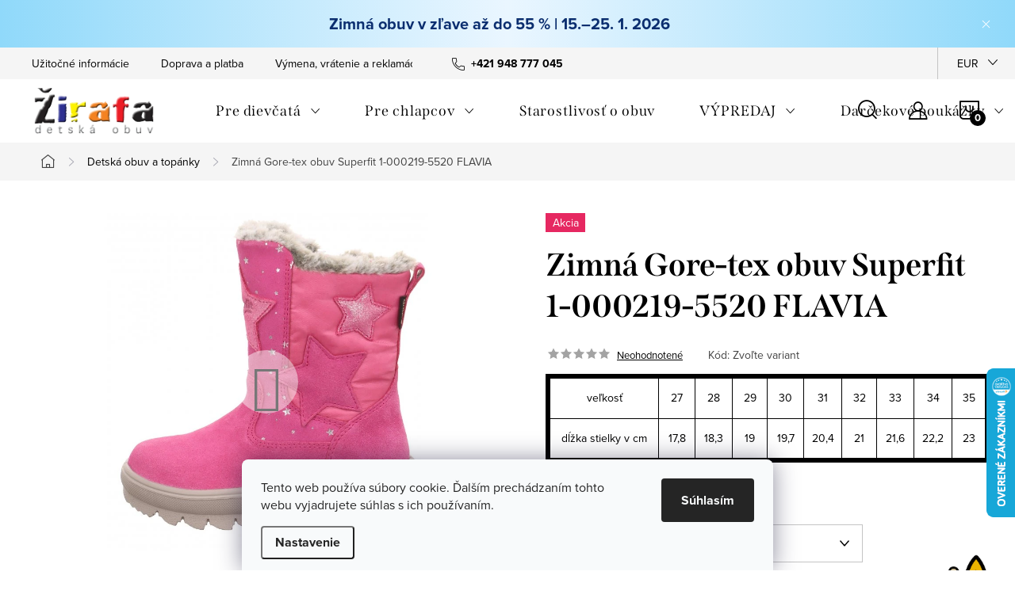

--- FILE ---
content_type: text/html; charset=utf-8
request_url: https://www.detskaobuv.sk/detska-obuv/zimna-gore-tex-obuv-superfit-1-000219-5520-flavia/
body_size: 33601
content:
<!doctype html><html lang="sk" dir="ltr" class="header-background-light external-fonts-loaded"><head><meta charset="utf-8" /><meta name="viewport" content="width=device-width,initial-scale=1" /><title>Zimná Gore-tex obuv Superfit 1-000219-5520 FLAVIA - Žirafa Detská obuv - detská obuv</title><link rel="preconnect" href="https://cdn.myshoptet.com" /><link rel="dns-prefetch" href="https://cdn.myshoptet.com" /><link rel="preload" href="https://cdn.myshoptet.com/prj/dist/master/cms/libs/jquery/jquery-1.11.3.min.js" as="script" /><link href="https://cdn.myshoptet.com/prj/dist/master/cms/templates/frontend_templates/shared/css/font-face/source-sans-3.css" rel="stylesheet"><link href="https://cdn.myshoptet.com/prj/dist/master/cms/templates/frontend_templates/shared/css/font-face/exo-2.css" rel="stylesheet"><script>
dataLayer = [];
dataLayer.push({'shoptet' : {
    "pageId": 717,
    "pageType": "productDetail",
    "currency": "EUR",
    "currencyInfo": {
        "decimalSeparator": ",",
        "exchangeRate": 1,
        "priceDecimalPlaces": 2,
        "symbol": "\u20ac",
        "symbolLeft": 0,
        "thousandSeparator": " "
    },
    "language": "sk",
    "projectId": 49541,
    "product": {
        "id": 16735,
        "guid": "994109f4-3840-11ee-84cf-c23895735dfc",
        "hasVariants": true,
        "codes": [
            {
                "code": "1-000219-5520\/27"
            },
            {
                "code": "1-000219-5520\/28"
            },
            {
                "code": "1-000219-5520\/29"
            },
            {
                "code": "1-000219-5520\/30"
            },
            {
                "code": "1-000219-5520\/31"
            },
            {
                "code": "1-000219-5520\/32"
            },
            {
                "code": "1-000219-5520\/33"
            },
            {
                "code": "1-000219-5520\/34"
            },
            {
                "code": "1-000219-5520\/35"
            }
        ],
        "name": "Zimn\u00e1 Gore-tex obuv Superfit 1-000219-5520 FLAVIA",
        "appendix": "",
        "weight": 0,
        "manufacturer": "SUPERFIT",
        "manufacturerGuid": "1EF533217DF76DBAA27DDA0BA3DED3EE",
        "currentCategory": "Detsk\u00e1 obuv",
        "currentCategoryGuid": "37fe902b-ac8c-11e4-b2e6-ac162d8a2454",
        "defaultCategory": "Detsk\u00e1 obuv",
        "defaultCategoryGuid": "37fe902b-ac8c-11e4-b2e6-ac162d8a2454",
        "currency": "EUR",
        "priceWithVat": 59.969999999999999
    },
    "stocks": [
        {
            "id": "ext",
            "title": "Sklad",
            "isDeliveryPoint": 0,
            "visibleOnEshop": 1
        }
    ],
    "cartInfo": {
        "id": null,
        "freeShipping": false,
        "freeShippingFrom": 0,
        "leftToFreeGift": {
            "formattedPrice": "0 \u20ac",
            "priceLeft": 0
        },
        "freeGift": false,
        "leftToFreeShipping": {
            "priceLeft": 0,
            "dependOnRegion": 0,
            "formattedPrice": "0 \u20ac"
        },
        "discountCoupon": [],
        "getNoBillingShippingPrice": {
            "withoutVat": 0,
            "vat": 0,
            "withVat": 0
        },
        "cartItems": [],
        "taxMode": "ORDINARY"
    },
    "cart": [],
    "customer": {
        "priceRatio": 1,
        "priceListId": 1,
        "groupId": null,
        "registered": false,
        "mainAccount": false
    }
}});
dataLayer.push({'cookie_consent' : {
    "marketing": "denied",
    "analytics": "denied"
}});
document.addEventListener('DOMContentLoaded', function() {
    shoptet.consent.onAccept(function(agreements) {
        if (agreements.length == 0) {
            return;
        }
        dataLayer.push({
            'cookie_consent' : {
                'marketing' : (agreements.includes(shoptet.config.cookiesConsentOptPersonalisation)
                    ? 'granted' : 'denied'),
                'analytics': (agreements.includes(shoptet.config.cookiesConsentOptAnalytics)
                    ? 'granted' : 'denied')
            },
            'event': 'cookie_consent'
        });
    });
});
</script>

<!-- Google Tag Manager -->
<script>(function(w,d,s,l,i){w[l]=w[l]||[];w[l].push({'gtm.start':
new Date().getTime(),event:'gtm.js'});var f=d.getElementsByTagName(s)[0],
j=d.createElement(s),dl=l!='dataLayer'?'&l='+l:'';j.async=true;j.src=
'https://www.googletagmanager.com/gtm.js?id='+i+dl;f.parentNode.insertBefore(j,f);
})(window,document,'script','dataLayer','GTM-KNWD5PD');</script>
<!-- End Google Tag Manager -->

<meta property="og:type" content="website"><meta property="og:site_name" content="detskaobuv.sk"><meta property="og:url" content="https://www.detskaobuv.sk/detska-obuv/zimna-gore-tex-obuv-superfit-1-000219-5520-flavia/"><meta property="og:title" content="Zimná Gore-tex obuv Superfit 1-000219-5520 FLAVIA - Žirafa Detská obuv - detská obuv"><meta name="author" content="Žirafa Detská obuv"><meta name="web_author" content="Shoptet.sk"><meta name="dcterms.rightsHolder" content="www.detskaobuv.sk"><meta name="robots" content="index,follow"><meta property="og:image" content="https://cdn.myshoptet.com/usr/www.detskaobuv.sk/user/shop/big/16735-1_zimna-gore-tex-obuv-superfit-1-000219-5520-flavia.jpg?64ff2002"><meta property="og:description" content="Zimná Gore-tex obuv Superfit 1-000219-5520 FLAVIA"><meta name="description" content="Zimná Gore-tex obuv Superfit 1-000219-5520 FLAVIA"><meta name="google-site-verification" content="07fab39897f7c2800097be35d222e8eef32b377c"><meta property="product:price:amount" content="59.97"><meta property="product:price:currency" content="EUR"><style>:root {--color-primary: #239ceb;--color-primary-h: 204;--color-primary-s: 83%;--color-primary-l: 53%;--color-primary-hover: #1997e5;--color-primary-hover-h: 203;--color-primary-hover-s: 80%;--color-primary-hover-l: 50%;--color-secondary: #468c98;--color-secondary-h: 189;--color-secondary-s: 37%;--color-secondary-l: 44%;--color-secondary-hover: #3b7580;--color-secondary-hover-h: 190;--color-secondary-hover-s: 37%;--color-secondary-hover-l: 37%;--color-tertiary: #ffc807;--color-tertiary-h: 47;--color-tertiary-s: 100%;--color-tertiary-l: 51%;--color-tertiary-hover: #ffbb00;--color-tertiary-hover-h: 44;--color-tertiary-hover-s: 100%;--color-tertiary-hover-l: 50%;--color-header-background: #ffffff;--template-font: "Source Sans 3";--template-headings-font: "Exo 2";--header-background-url: url("[data-uri]");--cookies-notice-background: #F8FAFB;--cookies-notice-color: #252525;--cookies-notice-button-hover: #27263f;--cookies-notice-link-hover: #3b3a5f;--templates-update-management-preview-mode-content: "Náhľad aktualizácií šablóny je aktívny pre váš prehliadač."}</style>
    <script>var shoptet = shoptet || {};</script>
    <script src="https://cdn.myshoptet.com/prj/dist/master/shop/dist/main-3g-header.js.05f199e7fd2450312de2.js"></script>
<!-- User include --><!-- service 1047(677) html code header -->
<link rel="stylesheet preload" href="https://use.typekit.net/nxv2roq.css">
<link href="https://cdn.myshoptet.com/prj/dist/master/shop/dist/font-shoptet-11.css.62c94c7785ff2cea73b2.css" rel="stylesheet preload">
<link type="text/css" href="https://cdn.myshoptet.com/usr/paxio.myshoptet.com/user/documents/Venus/style.css?v771103" rel="stylesheet preload" media="all" />
<link href="https://cdn.myshoptet.com/usr/paxio.myshoptet.com/user/documents/blank/ikony.css?v23" rel="stylesheet preload">
<link href="https://cdn.myshoptet.com/usr/paxio.myshoptet.com/user/documents/Venus/preklady.css?v15" rel="stylesheet preload">
<link rel="stylesheet preload" href="https://cdn.myshoptet.com/usr/paxio.myshoptet.com/user/documents/Venus/Slider/slick.css" />
<link rel="stylesheet preload" href="https://cdn.myshoptet.com/usr/paxio.myshoptet.com/user/documents/Venus/Slider/slick-theme.css?v3" />
<link rel="stylesheet preload" href="https://cdn.myshoptet.com/usr/paxio.myshoptet.com/user/documents/Venus/Slider/slick-classic.css?v5" />
<meta name="theme-color" content="#000" id="theme-color"/>
<!-- api 1012(643) html code header -->
<style data-purpose="gopay-hiding-apple-pay">
	div[data-guid="505c8fa5-6aec-11ec-a065-0cc47a6c92bc"] {
		display: none
	}
</style><style data-purpose="gopay-hiding-apple-pay">
	div[data-guid="90500c36-03a7-11ee-9219-ce12b750376e"] {
		display: none
	}
</style>
<!-- service 619(267) html code header -->
<link href="https://cdn.myshoptet.com/usr/fvstudio.myshoptet.com/user/documents/addons/cartupsell.min.css?24.11.1" rel="stylesheet">
<!-- project html code header -->
<link rel="stylesheet" href="https://cdnjs.cloudflare.com/ajax/libs/font-awesome/5.15.1/css/all.min.css">
<style>

/*.site-msg.information.ready
{
    display: none;
}
zimny vypredaj do listy hore*/
.site-msg.information.ready {
    background: linear-gradient(90deg,#90d9fa 0%,#EAF6FF 50%,#90d9fa 100%);
    color:#0B2E6F;
    text-align: center;
    font-size: 20px;
    font-weight: 500;
    padding: 15px 30px;
    width: 100%;
    max-width: 100%;
    border-radius: 0px;
    box-sizing: border-box;
    box-shadow: 0 4px 12px rgba(178, 34, 34, 0.3);
    font-family: 'Segoe UI', Tahoma, Geneva, Verdana, sans-serif;
    text-shadow: none; /* odstránený tieň pre lepšiu čitateľnosť */
}

.site-msg.information.ready a {
    color: #0B2E6F;
    text-decoration: none;
    text-shadow: none;
}

.site-msg.information.ready a:hover {
    opacity:1;
}


.site-msg.information.ready strong {
    text-shadow: none; /* odstránený tieň */
}

.site-msg.information.ready em {
    font-style: normal;
    text-decoration: underline;
    font-weight: 600;
}

.site-msg.information.ready .promo-code {
    background-color: #ff4500;  /* jasná oranžovo-červená */
    color: #fff;
    padding: 4px 12px;
    border-radius: 6px;
    font-weight: 900;
    font-family: monospace;
    box-shadow: 1px 1px 5px rgba(0,0,0,0.3);
}


@media (max-width: 480px) {
    .site-msg.information.ready {
        font-size: 12px;
        padding: 10px 15px;
    }
    .site-msg.information.ready .promo-code {
        padding: 3px 8px;
        font-size: 12px;
    }
    .site-msg.information {border-top:0px;}
}

.site-msg.information.ready a {text-decoration:none;}
.site-msg.information.ready a:hover {opacity: 0.8;}








/*allign vrchnich elementu na frontpage*/
.sidebar-menu ul li {
  display: flex;
  align-items: center;
  margin-bottom: 10px;
}

.sidebar-menu ul li i {
  margin-right: 10px;
}

.next-prev.text-center{
    display: none;
}

.news-item time, .news-item-detail time {
    display: none;
}
/*allign vrchnich elementu na frontpage*/
.topcenter {
    text-align: center;
    padding-top: 30px;
}
.proholky, .prokluky{
display: inline-block;
}
@media screen and (min-width: 800px) {
.proholky{
padding-left: 40px;
}

.prokluky{
padding-right: 40px;
}
}

/*zmena barevnosti sablony*/
.site-name img {-webkit-filter: none; filter: none;}
</style>
<link type="text/css" id="dark-mode" rel="stylesheet preload" media="all"  href="https://cdn.myshoptet.com/usr/paxio.myshoptet.com/user/documents/Venus/venus-light.css"/>
<style>
@media screen and (min-width: 768px){
.navigation-in > ul > li.ext > ul > li > a{display: block;}
.navigation-in > ul > li.ext > ul > li > div{padding-left: 12px;}
.navigation-in > ul > li.ext > ul > li:not(.has-third-level) > div > a {margin-bottom: 0;line-height: 22px;height: 64px;display: flex;align-items: center;}
}
#footer, .odber + style + #footer {
    background-color: transparent;
    border-top: 0;
}

.welcome h1 {
    margin-top: 0;
    font-size: 40px;
    margin-bottom: 24px;
    line-height: 1.3;
    display: none;
}


.header-top {
    background: #FFFFFF;
}
.content.narrow.ready{
    background: #FFFFFF;
}
.content-wrapper-in{
    background: #FFFFFF;
}

/*hlavicka - zmena barvy na bilou*/
@media screen and (min-width: 1200px){
.type-index #header {position: relative !important;top: 0 !important;}
.type-index .top-navigation-bar {position: relative !important;top: 0 !important;background-color: #F5F5F5 !important;}
.type-index .navigation-in > ul > li > a {color: #000;}
.type-index .lupa, .type-index .top-nav-button::before {color: #000;}
.type-index .menu-helper:not(:hover), .type-index .menu-helper:not(:hover) > span {color:#000;}
.type-index .btn.cart-count::before, .type-index a.btn.cart-count::before, .type-index .btn.cart-count .cart-price {color: #000;}
.type-index .navigation-buttons > a[data-target="cart"] i, .cart-count:not(.full)::after {background-color: #000;color: #fff;}
.type-index .top-navigation-bar a, .type-index .dropdown button {color: #000;}
.type-index .site-name img {-webkit-filter: none;filter: none;}
.type-index .dropdown {border-color: #C4C4C4 !important;}
.type-index .dropdown .caret::before {color: #000 !important;}
.one-column-body .carousel-inner > .item.carousel-link a::before, .one-column-body .carousel-inner > .item:not(.carousel-link)::before {display: none;}
}


.multiple-columns-body .position--benefitHomepage .benefitBanner__item {flex: 1 1 25%;}
/*
KODY NA VIANOCE:*/
.banner25 {text-align: left; color: black;}
  
 
div.benefitBanner__item:nth-child(1) > div:nth-child(1) > div:nth-child(1){text-align: left;
  color:black;}
div.benefitBanner__item:nth-child(1) > div:nth-child(1) {color:black;}
.benefitBanner__content {padding-left:0px !important;}


body, html {
    background: #FFFFFF !important;
}

</style>

<style>
.discount-coupon:not(.uplatneno) form {display:block !important;}

/* Vizualizácia checkboxu cez ::before (ak je to potrebné) */
.discount-coupon .kupon-odkaz::before {
    content: '✔';  /* Môžete zmeniť na ☑️ alebo iný symbol podľa potreby */
    color: green;  /* Farba zaškrtnutého checkboxu */
    font-size: 20px;
    margin-right: 10px;
    display: inline-block;
}
.fvDoplnek h4 {margin-top:20px;}
</style>

<!-- /User include --><link rel="shortcut icon" href="/favicon.ico" type="image/x-icon" /><link rel="canonical" href="https://www.detskaobuv.sk/detska-obuv/zimna-gore-tex-obuv-superfit-1-000219-5520-flavia/" />    <script>
        var _hwq = _hwq || [];
        _hwq.push(['setKey', '77DF0077656D648788E5EA0A46348E92']);
        _hwq.push(['setTopPos', '400']);
        _hwq.push(['showWidget', '22']);
        (function() {
            var ho = document.createElement('script');
            ho.src = 'https://sk.im9.cz/direct/i/gjs.php?n=wdgt&sak=77DF0077656D648788E5EA0A46348E92';
            var s = document.getElementsByTagName('script')[0]; s.parentNode.insertBefore(ho, s);
        })();
    </script>
<script>!function(){var t={9196:function(){!function(){var t=/\[object (Boolean|Number|String|Function|Array|Date|RegExp)\]/;function r(r){return null==r?String(r):(r=t.exec(Object.prototype.toString.call(Object(r))))?r[1].toLowerCase():"object"}function n(t,r){return Object.prototype.hasOwnProperty.call(Object(t),r)}function e(t){if(!t||"object"!=r(t)||t.nodeType||t==t.window)return!1;try{if(t.constructor&&!n(t,"constructor")&&!n(t.constructor.prototype,"isPrototypeOf"))return!1}catch(t){return!1}for(var e in t);return void 0===e||n(t,e)}function o(t,r,n){this.b=t,this.f=r||function(){},this.d=!1,this.a={},this.c=[],this.e=function(t){return{set:function(r,n){u(c(r,n),t.a)},get:function(r){return t.get(r)}}}(this),i(this,t,!n);var e=t.push,o=this;t.push=function(){var r=[].slice.call(arguments,0),n=e.apply(t,r);return i(o,r),n}}function i(t,n,o){for(t.c.push.apply(t.c,n);!1===t.d&&0<t.c.length;){if("array"==r(n=t.c.shift()))t:{var i=n,a=t.a;if("string"==r(i[0])){for(var f=i[0].split("."),s=f.pop(),p=(i=i.slice(1),0);p<f.length;p++){if(void 0===a[f[p]])break t;a=a[f[p]]}try{a[s].apply(a,i)}catch(t){}}}else if("function"==typeof n)try{n.call(t.e)}catch(t){}else{if(!e(n))continue;for(var l in n)u(c(l,n[l]),t.a)}o||(t.d=!0,t.f(t.a,n),t.d=!1)}}function c(t,r){for(var n={},e=n,o=t.split("."),i=0;i<o.length-1;i++)e=e[o[i]]={};return e[o[o.length-1]]=r,n}function u(t,o){for(var i in t)if(n(t,i)){var c=t[i];"array"==r(c)?("array"==r(o[i])||(o[i]=[]),u(c,o[i])):e(c)?(e(o[i])||(o[i]={}),u(c,o[i])):o[i]=c}}window.DataLayerHelper=o,o.prototype.get=function(t){var r=this.a;t=t.split(".");for(var n=0;n<t.length;n++){if(void 0===r[t[n]])return;r=r[t[n]]}return r},o.prototype.flatten=function(){this.b.splice(0,this.b.length),this.b[0]={},u(this.a,this.b[0])}}()}},r={};function n(e){var o=r[e];if(void 0!==o)return o.exports;var i=r[e]={exports:{}};return t[e](i,i.exports,n),i.exports}n.n=function(t){var r=t&&t.__esModule?function(){return t.default}:function(){return t};return n.d(r,{a:r}),r},n.d=function(t,r){for(var e in r)n.o(r,e)&&!n.o(t,e)&&Object.defineProperty(t,e,{enumerable:!0,get:r[e]})},n.o=function(t,r){return Object.prototype.hasOwnProperty.call(t,r)},function(){"use strict";n(9196)}()}();</script>    <!-- Global site tag (gtag.js) - Google Analytics -->
    <script async src="https://www.googletagmanager.com/gtag/js?id=G-ZBKWBWHV4Z"></script>
    <script>
        
        window.dataLayer = window.dataLayer || [];
        function gtag(){dataLayer.push(arguments);}
        

                    console.debug('default consent data');

            gtag('consent', 'default', {"ad_storage":"denied","analytics_storage":"denied","ad_user_data":"denied","ad_personalization":"denied","wait_for_update":500});
            dataLayer.push({
                'event': 'default_consent'
            });
        
        gtag('js', new Date());

                gtag('config', 'UA-18904412-1', { 'groups': "UA" });
        
                gtag('config', 'G-ZBKWBWHV4Z', {"groups":"GA4","send_page_view":false,"content_group":"productDetail","currency":"EUR","page_language":"sk"});
        
                gtag('config', 'AW-995199828', {"allow_enhanced_conversions":true});
        
        
        
        
        
                    gtag('event', 'page_view', {"send_to":"GA4","page_language":"sk","content_group":"productDetail","currency":"EUR"});
        
                gtag('set', 'currency', 'EUR');

        gtag('event', 'view_item', {
            "send_to": "UA",
            "items": [
                {
                    "id": "1-000219-5520\/32",
                    "name": "Zimn\u00e1 Gore-tex obuv Superfit 1-000219-5520 FLAVIA",
                    "category": "Detsk\u00e1 obuv",
                                        "brand": "SUPERFIT",
                                                            "variant": "Ve\u013ekos\u0165: 32",
                                        "price": 48.76
                }
            ]
        });
        
        
        
        
        
                    gtag('event', 'view_item', {"send_to":"GA4","page_language":"sk","content_group":"productDetail","value":48.759999999999998,"currency":"EUR","items":[{"item_id":"1-000219-5520\/32","item_name":"Zimn\u00e1 Gore-tex obuv Superfit 1-000219-5520 FLAVIA","item_brand":"SUPERFIT","item_category":"Detsk\u00e1 obuv","item_variant":"1-000219-5520\/32~Ve\u013ekos\u0165: 32","price":48.759999999999998,"quantity":1,"index":0}]});
        
        
        
        
        
        
        
        document.addEventListener('DOMContentLoaded', function() {
            if (typeof shoptet.tracking !== 'undefined') {
                for (var id in shoptet.tracking.bannersList) {
                    gtag('event', 'view_promotion', {
                        "send_to": "UA",
                        "promotions": [
                            {
                                "id": shoptet.tracking.bannersList[id].id,
                                "name": shoptet.tracking.bannersList[id].name,
                                "position": shoptet.tracking.bannersList[id].position
                            }
                        ]
                    });
                }
            }

            shoptet.consent.onAccept(function(agreements) {
                if (agreements.length !== 0) {
                    console.debug('gtag consent accept');
                    var gtagConsentPayload =  {
                        'ad_storage': agreements.includes(shoptet.config.cookiesConsentOptPersonalisation)
                            ? 'granted' : 'denied',
                        'analytics_storage': agreements.includes(shoptet.config.cookiesConsentOptAnalytics)
                            ? 'granted' : 'denied',
                                                                                                'ad_user_data': agreements.includes(shoptet.config.cookiesConsentOptPersonalisation)
                            ? 'granted' : 'denied',
                        'ad_personalization': agreements.includes(shoptet.config.cookiesConsentOptPersonalisation)
                            ? 'granted' : 'denied',
                        };
                    console.debug('update consent data', gtagConsentPayload);
                    gtag('consent', 'update', gtagConsentPayload);
                    dataLayer.push(
                        { 'event': 'update_consent' }
                    );
                }
            });
        });
    </script>
<script>
    (function(t, r, a, c, k, i, n, g) { t['ROIDataObject'] = k;
    t[k]=t[k]||function(){ (t[k].q=t[k].q||[]).push(arguments) },t[k].c=i;n=r.createElement(a),
    g=r.getElementsByTagName(a)[0];n.async=1;n.src=c;g.parentNode.insertBefore(n,g)
    })(window, document, 'script', '//www.heureka.sk/ocm/sdk.js?source=shoptet&version=2&page=product_detail', 'heureka', 'sk');

    heureka('set_user_consent', 0);
</script>
</head><body class="desktop id-717 in-detska-obuv template-11 type-product type-detail one-column-body columns-mobile-2 columns-3 blank-mode blank-mode-css ums_forms_redesign--off ums_a11y_category_page--on ums_discussion_rating_forms--off ums_flags_display_unification--on ums_a11y_login--on mobile-header-version-1">
        <div id="fb-root"></div>
        <script>
            window.fbAsyncInit = function() {
                FB.init({
//                    appId            : 'your-app-id',
                    autoLogAppEvents : true,
                    xfbml            : true,
                    version          : 'v19.0'
                });
            };
        </script>
        <script async defer crossorigin="anonymous" src="https://connect.facebook.net/sk_SK/sdk.js"></script>
<!-- Google Tag Manager (noscript) -->
<noscript><iframe src="https://www.googletagmanager.com/ns.html?id=GTM-KNWD5PD"
height="0" width="0" style="display:none;visibility:hidden"></iframe></noscript>
<!-- End Google Tag Manager (noscript) -->

    <div class="siteCookies siteCookies--bottom siteCookies--light js-siteCookies" role="dialog" data-testid="cookiesPopup" data-nosnippet>
        <div class="siteCookies__form">
            <div class="siteCookies__content">
                <div class="siteCookies__text">
                    Tento web používa súbory cookie. Ďalším prechádzaním tohto webu vyjadrujete súhlas s ich používaním.
                </div>
                <p class="siteCookies__links">
                    <button class="siteCookies__link js-cookies-settings" aria-label="Nastavenia cookies" data-testid="cookiesSettings">Nastavenie</button>
                </p>
            </div>
            <div class="siteCookies__buttonWrap">
                                <button class="siteCookies__button js-cookiesConsentSubmit" value="all" aria-label="Prijať cookies" data-testid="buttonCookiesAccept">Súhlasím</button>
            </div>
        </div>
        <script>
            document.addEventListener("DOMContentLoaded", () => {
                const siteCookies = document.querySelector('.js-siteCookies');
                document.addEventListener("scroll", shoptet.common.throttle(() => {
                    const st = document.documentElement.scrollTop;
                    if (st > 1) {
                        siteCookies.classList.add('siteCookies--scrolled');
                    } else {
                        siteCookies.classList.remove('siteCookies--scrolled');
                    }
                }, 100));
            });
        </script>
    </div>
<a href="#content" class="skip-link sr-only">Prejsť na obsah</a><div class="overall-wrapper"><div class="site-msg information"><div class="container"><div class="text"><a href="https://www.detskaobuv.sk/detske-zimne-topanky/"><b>Zimná obuv v zľave až do 55 % | 15.–25. 1. 2026</b></a></div><div class="close js-close-information-msg"></div></div></div><div class="user-action"><div class="container">
    <div class="user-action-in">
                    <div id="login" class="user-action-login popup-widget login-widget" role="dialog" aria-labelledby="loginHeading">
        <div class="popup-widget-inner">
                            <h2 id="loginHeading">Prihlásenie k vášmu účtu</h2><div id="customerLogin"><form action="/action/Customer/Login/" method="post" id="formLoginIncluded" class="csrf-enabled formLogin" data-testid="formLogin"><input type="hidden" name="referer" value="" /><div class="form-group"><div class="input-wrapper email js-validated-element-wrapper no-label"><input type="email" name="email" class="form-control" autofocus placeholder="E-mailová adresa (napr. jan@novak.sk)" data-testid="inputEmail" autocomplete="email" required /></div></div><div class="form-group"><div class="input-wrapper password js-validated-element-wrapper no-label"><input type="password" name="password" class="form-control" placeholder="Heslo" data-testid="inputPassword" autocomplete="current-password" required /><span class="no-display">Nemôžete vyplniť toto pole</span><input type="text" name="surname" value="" class="no-display" /></div></div><div class="form-group"><div class="login-wrapper"><button type="submit" class="btn btn-secondary btn-text btn-login" data-testid="buttonSubmit">Prihlásiť sa</button><div class="password-helper"><a href="/registracia/" data-testid="signup" rel="nofollow">Nová registrácia</a><a href="/klient/zabudnute-heslo/" rel="nofollow">Zabudnuté heslo</a></div></div></div></form>
</div>                    </div>
    </div>

                            <div id="cart-widget" class="user-action-cart popup-widget cart-widget loader-wrapper" data-testid="popupCartWidget" role="dialog" aria-hidden="true">
    <div class="popup-widget-inner cart-widget-inner place-cart-here">
        <div class="loader-overlay">
            <div class="loader"></div>
        </div>
    </div>

    <div class="cart-widget-button">
        <a href="/kosik/" class="btn btn-conversion" id="continue-order-button" rel="nofollow" data-testid="buttonNextStep">Pokračovať do košíka</a>
    </div>
</div>
            </div>
</div>
</div><div class="top-navigation-bar" data-testid="topNavigationBar">

    <div class="container">

        <div class="top-navigation-contacts">
            <strong>Zákaznícka podpora:</strong><a href="tel:+421948777045" class="project-phone" aria-label="Zavolať na +421948777045" data-testid="contactboxPhone"><span>+421 948 777 045</span></a><a href="mailto:info@detskaobuv.sk" class="project-email" data-testid="contactboxEmail"><span>info@detskaobuv.sk</span></a>        </div>

                            <div class="top-navigation-menu">
                <div class="top-navigation-menu-trigger"></div>
                <ul class="top-navigation-bar-menu">
                                            <li class="top-navigation-menu-item-698">
                            <a href="/uzitocne-informacie/" target="blank">Užitočné informácie</a>
                        </li>
                                            <li class="top-navigation-menu-item-697">
                            <a href="/doprava-a-platba/" target="blank">Doprava a platba</a>
                        </li>
                                            <li class="top-navigation-menu-item-1289">
                            <a href="/vymena--vratenie-a-reklamacie-tovaru/">Výmena, vrátenie a reklamácie tovaru</a>
                        </li>
                                            <li class="top-navigation-menu-item-686">
                            <a href="/ako-kupovat/" target="blank">Ako nakupovať</a>
                        </li>
                                            <li class="top-navigation-menu-item-1059">
                            <a href="/obchodne-podmienky/" target="blank">Obchodné podmienky</a>
                        </li>
                                            <li class="top-navigation-menu-item-702">
                            <a href="/reklamacny-poriadok/" target="blank">Reklamačný poriadok</a>
                        </li>
                                            <li class="top-navigation-menu-item-1062">
                            <a href="/gdpr/" target="blank">Ochrana osobných údajov - GDPR</a>
                        </li>
                                            <li class="top-navigation-menu-item-1088">
                            <a href="/dokumenty-na-stiahnnutie/" target="blank">Dokumenty na stiahnnutie</a>
                        </li>
                                            <li class="top-navigation-menu-item-1292">
                            <a href="/zirafa-klub/">Žirafa klub</a>
                        </li>
                                    </ul>
                <ul class="top-navigation-bar-menu-helper"></ul>
            </div>
        
        <div class="top-navigation-tools top-navigation-tools--language">
            <div class="responsive-tools">
                <a href="#" class="toggle-window" data-target="search" aria-label="Hľadať" data-testid="linkSearchIcon"></a>
                                                            <a href="#" class="toggle-window" data-target="login"></a>
                                                    <a href="#" class="toggle-window" data-target="navigation" aria-label="Menu" data-testid="hamburgerMenu"></a>
            </div>
                <div class="dropdown">
        <span>Ceny v:</span>
        <button id="topNavigationDropdown" type="button" data-toggle="dropdown" aria-haspopup="true" aria-expanded="false">
            EUR
            <span class="caret"></span>
        </button>
        <ul class="dropdown-menu" aria-labelledby="topNavigationDropdown"><li><a href="/action/Currency/changeCurrency/?currencyCode=CZK" rel="nofollow">CZK</a></li><li><a href="/action/Currency/changeCurrency/?currencyCode=EUR" rel="nofollow">EUR</a></li></ul>
    </div>
            <button class="top-nav-button top-nav-button-login toggle-window" type="button" data-target="login" aria-haspopup="dialog" aria-controls="login" aria-expanded="false" data-testid="signin"><span>Prihlásenie</span></button>        </div>

    </div>

</div>
<header id="header"><div class="container navigation-wrapper">
    <div class="header-top">
        <div class="site-name-wrapper">
            <div class="site-name"><a href="/" data-testid="linkWebsiteLogo"><img src="https://cdn.myshoptet.com/usr/www.detskaobuv.sk/user/logos/zirafadetskaobuvlogoeshop2015(2).png" alt="Žirafa Detská obuv" fetchpriority="low" /></a></div>        </div>
        <div class="search" itemscope itemtype="https://schema.org/WebSite">
            <meta itemprop="headline" content="Detská obuv"/><meta itemprop="url" content="https://www.detskaobuv.sk"/><meta itemprop="text" content="Zimná Gore-tex obuv Superfit 1-000219-5520 FLAVIA"/>            <form action="/action/ProductSearch/prepareString/" method="post"
    id="formSearchForm" class="search-form compact-form js-search-main"
    itemprop="potentialAction" itemscope itemtype="https://schema.org/SearchAction" data-testid="searchForm">
    <fieldset>
        <meta itemprop="target"
            content="https://www.detskaobuv.sk/vyhladavanie/?string={string}"/>
        <input type="hidden" name="language" value="sk"/>
        
            
<input
    type="search"
    name="string"
        class="query-input form-control search-input js-search-input"
    placeholder="Napíšte, čo hľadáte"
    autocomplete="off"
    required
    itemprop="query-input"
    aria-label="Vyhľadávanie"
    data-testid="searchInput"
>
            <button type="submit" class="btn btn-default" data-testid="searchBtn">Hľadať</button>
        
    </fieldset>
</form>
        </div>
        <div class="navigation-buttons">
                
    <a href="/kosik/" class="btn btn-icon toggle-window cart-count" data-target="cart" data-hover="true" data-redirect="true" data-testid="headerCart" rel="nofollow" aria-haspopup="dialog" aria-expanded="false" aria-controls="cart-widget">
        
                <span class="sr-only">Nákupný košík</span>
        
            <span class="cart-price visible-lg-inline-block" data-testid="headerCartPrice">
                                    Prázdny košík                            </span>
        
    
            </a>
        </div>
    </div>
    <nav id="navigation" aria-label="Hlavné menu" data-collapsible="true"><div class="navigation-in menu"><ul class="menu-level-1" role="menubar" data-testid="headerMenuItems"><li class="menu-item-825 ext" role="none"><a href="/dievcenska-obuv/" data-testid="headerMenuItem" role="menuitem" aria-haspopup="true" aria-expanded="false"><b>Pre dievčatá</b><span class="submenu-arrow"></span></a><ul class="menu-level-2" aria-label="Pre dievčatá" tabindex="-1" role="menu"><li class="menu-item-888" role="none"><a href="/dievcenska-vychadzkova-obuv/" class="menu-image" data-testid="headerMenuItem" tabindex="-1" aria-hidden="true"><img src="data:image/svg+xml,%3Csvg%20width%3D%22140%22%20height%3D%22100%22%20xmlns%3D%22http%3A%2F%2Fwww.w3.org%2F2000%2Fsvg%22%3E%3C%2Fsvg%3E" alt="" aria-hidden="true" width="140" height="100"  data-src="https://cdn.myshoptet.com/usr/www.detskaobuv.sk/user/categories/thumb/2022-fs_1-000100-2500.jpg" fetchpriority="low" /></a><div><a href="/dievcenska-vychadzkova-obuv/" data-testid="headerMenuItem" role="menuitem"><span>Vychádzková obuv</span></a>
                        </div></li><li class="menu-item-849" role="none"><a href="/dievcenska-tenisky-botasky-sportova-obuv/" class="menu-image" data-testid="headerMenuItem" tabindex="-1" aria-hidden="true"><img src="data:image/svg+xml,%3Csvg%20width%3D%22140%22%20height%3D%22100%22%20xmlns%3D%22http%3A%2F%2Fwww.w3.org%2F2000%2Fsvg%22%3E%3C%2Fsvg%3E" alt="" aria-hidden="true" width="140" height="100"  data-src="https://cdn.myshoptet.com/usr/www.detskaobuv.sk/user/categories/thumb/2022-fs_1-006194-5510.jpg" fetchpriority="low" /></a><div><a href="/dievcenska-tenisky-botasky-sportova-obuv/" data-testid="headerMenuItem" role="menuitem"><span>Tenisky</span></a>
                        </div></li><li class="menu-item-1109" role="none"><a href="/dievcenska-obuv-na-boa-zapinanie/" class="menu-image" data-testid="headerMenuItem" tabindex="-1" aria-hidden="true"><img src="data:image/svg+xml,%3Csvg%20width%3D%22140%22%20height%3D%22100%22%20xmlns%3D%22http%3A%2F%2Fwww.w3.org%2F2000%2Fsvg%22%3E%3C%2Fsvg%3E" alt="" aria-hidden="true" width="140" height="100"  data-src="https://cdn.myshoptet.com/usr/www.detskaobuv.sk/user/categories/thumb/2022-fs_1-000551-8010.jpg" fetchpriority="low" /></a><div><a href="/dievcenska-obuv-na-boa-zapinanie/" data-testid="headerMenuItem" role="menuitem"><span>BOA zapínanie</span></a>
                        </div></li><li class="menu-item-903" role="none"><a href="/dievcenske-topanky-s-membranou-goretex/" class="menu-image" data-testid="headerMenuItem" tabindex="-1" aria-hidden="true"><img src="data:image/svg+xml,%3Csvg%20width%3D%22140%22%20height%3D%22100%22%20xmlns%3D%22http%3A%2F%2Fwww.w3.org%2F2000%2Fsvg%22%3E%3C%2Fsvg%3E" alt="" aria-hidden="true" width="140" height="100"  data-src="https://cdn.myshoptet.com/usr/www.detskaobuv.sk/user/categories/thumb/gore-tex-alpinus-logo-black-and-white-1.png" fetchpriority="low" /></a><div><a href="/dievcenske-topanky-s-membranou-goretex/" data-testid="headerMenuItem" role="menuitem"><span>Topánky s membránou</span></a>
                        </div></li><li class="menu-item-906" role="none"><a href="/dievcenske-sandalky/" class="menu-image" data-testid="headerMenuItem" tabindex="-1" aria-hidden="true"><img src="data:image/svg+xml,%3Csvg%20width%3D%22140%22%20height%3D%22100%22%20xmlns%3D%22http%3A%2F%2Fwww.w3.org%2F2000%2Fsvg%22%3E%3C%2Fsvg%3E" alt="" aria-hidden="true" width="140" height="100"  data-src="https://cdn.myshoptet.com/usr/www.detskaobuv.sk/user/categories/thumb/2022-fs_1-009009-5500.jpg" fetchpriority="low" /></a><div><a href="/dievcenske-sandalky/" data-testid="headerMenuItem" role="menuitem"><span>Sandále</span></a>
                        </div></li><li class="menu-item-897" role="none"><a href="/dievcenske-papucky/" class="menu-image" data-testid="headerMenuItem" tabindex="-1" aria-hidden="true"><img src="data:image/svg+xml,%3Csvg%20width%3D%22140%22%20height%3D%22100%22%20xmlns%3D%22http%3A%2F%2Fwww.w3.org%2F2000%2Fsvg%22%3E%3C%2Fsvg%3E" alt="" aria-hidden="true" width="140" height="100"  data-src="https://cdn.myshoptet.com/usr/www.detskaobuv.sk/user/categories/thumb/2022-fs_1-000262-5510.jpg" fetchpriority="low" /></a><div><a href="/dievcenske-papucky/" data-testid="headerMenuItem" role="menuitem"><span>Prezúvky, papučky</span></a>
                        </div></li><li class="menu-item-912" role="none"><a href="/dievcenske-capacky-na-prve-kroky/" class="menu-image" data-testid="headerMenuItem" tabindex="-1" aria-hidden="true"><img src="data:image/svg+xml,%3Csvg%20width%3D%22140%22%20height%3D%22100%22%20xmlns%3D%22http%3A%2F%2Fwww.w3.org%2F2000%2Fsvg%22%3E%3C%2Fsvg%3E" alt="" aria-hidden="true" width="140" height="100"  data-src="https://cdn.myshoptet.com/usr/www.detskaobuv.sk/user/categories/thumb/2022-fs_1-006339-9010.jpg" fetchpriority="low" /></a><div><a href="/dievcenske-capacky-na-prve-kroky/" data-testid="headerMenuItem" role="menuitem"><span>Capačky</span></a>
                        </div></li><li class="menu-item-900" role="none"><a href="/dievcenske-gumaky-do-dazda/" class="menu-image" data-testid="headerMenuItem" tabindex="-1" aria-hidden="true"><img src="data:image/svg+xml,%3Csvg%20width%3D%22140%22%20height%3D%22100%22%20xmlns%3D%22http%3A%2F%2Fwww.w3.org%2F2000%2Fsvg%22%3E%3C%2Fsvg%3E" alt="" aria-hidden="true" width="140" height="100"  data-src="https://cdn.myshoptet.com/usr/www.detskaobuv.sk/user/categories/thumb/4372.jpg" fetchpriority="low" /></a><div><a href="/dievcenske-gumaky-do-dazda/" data-testid="headerMenuItem" role="menuitem"><span>Gumáky</span></a>
                        </div></li><li class="menu-item-894" role="none"><a href="/dievcenske-zimne-topanky-so-zateplenim/" class="menu-image" data-testid="headerMenuItem" tabindex="-1" aria-hidden="true"><img src="data:image/svg+xml,%3Csvg%20width%3D%22140%22%20height%3D%22100%22%20xmlns%3D%22http%3A%2F%2Fwww.w3.org%2F2000%2Fsvg%22%3E%3C%2Fsvg%3E" alt="" aria-hidden="true" width="140" height="100"  data-src="https://cdn.myshoptet.com/usr/www.detskaobuv.sk/user/categories/thumb/2022-hw_1-000045-8010.jpg" fetchpriority="low" /></a><div><a href="/dievcenske-zimne-topanky-so-zateplenim/" data-testid="headerMenuItem" role="menuitem"><span>Zimné topánky</span></a>
                        </div></li><li class="menu-item-909" role="none"><a href="/dievcenska-plazova-obuv/" class="menu-image" data-testid="headerMenuItem" tabindex="-1" aria-hidden="true"><img src="data:image/svg+xml,%3Csvg%20width%3D%22140%22%20height%3D%22100%22%20xmlns%3D%22http%3A%2F%2Fwww.w3.org%2F2000%2Fsvg%22%3E%3C%2Fsvg%3E" alt="" aria-hidden="true" width="140" height="100"  data-src="https://cdn.myshoptet.com/usr/www.detskaobuv.sk/user/categories/thumb/11435-6_1022979-pps-large.jpg" fetchpriority="low" /></a><div><a href="/dievcenska-plazova-obuv/" data-testid="headerMenuItem" role="menuitem"><span>Plážová obuv</span></a>
                        </div></li><li class="menu-item-1703" role="none"><a href="/barefoot/" class="menu-image" data-testid="headerMenuItem" tabindex="-1" aria-hidden="true"><img src="data:image/svg+xml,%3Csvg%20width%3D%22140%22%20height%3D%22100%22%20xmlns%3D%22http%3A%2F%2Fwww.w3.org%2F2000%2Fsvg%22%3E%3C%2Fsvg%3E" alt="" aria-hidden="true" width="140" height="100"  data-src="https://cdn.myshoptet.com/usr/www.detskaobuv.sk/user/categories/thumb/1095_zluta_front.jpg" fetchpriority="low" /></a><div><a href="/barefoot/" data-testid="headerMenuItem" role="menuitem"><span>Barefoot</span></a>
                        </div></li></ul></li>
<li class="menu-item-855 ext" role="none"><a href="/chlapcenska-obuv/" data-testid="headerMenuItem" role="menuitem" aria-haspopup="true" aria-expanded="false"><b>Pre chlapcov</b><span class="submenu-arrow"></span></a><ul class="menu-level-2" aria-label="Pre chlapcov" tabindex="-1" role="menu"><li class="menu-item-861" role="none"><a href="/chlapcenske-vychadzkove-topanky/" class="menu-image" data-testid="headerMenuItem" tabindex="-1" aria-hidden="true"><img src="data:image/svg+xml,%3Csvg%20width%3D%22140%22%20height%3D%22100%22%20xmlns%3D%22http%3A%2F%2Fwww.w3.org%2F2000%2Fsvg%22%3E%3C%2Fsvg%3E" alt="" aria-hidden="true" width="140" height="100"  data-src="https://cdn.myshoptet.com/usr/www.detskaobuv.sk/user/categories/thumb/2022-fs_1-006456-8000.jpg" fetchpriority="low" /></a><div><a href="/chlapcenske-vychadzkove-topanky/" data-testid="headerMenuItem" role="menuitem"><span>Vychádzková obuv</span></a>
                        </div></li><li class="menu-item-879" role="none"><a href="/chlapcenske-tenisky/" class="menu-image" data-testid="headerMenuItem" tabindex="-1" aria-hidden="true"><img src="data:image/svg+xml,%3Csvg%20width%3D%22140%22%20height%3D%22100%22%20xmlns%3D%22http%3A%2F%2Fwww.w3.org%2F2000%2Fsvg%22%3E%3C%2Fsvg%3E" alt="" aria-hidden="true" width="140" height="100"  data-src="https://cdn.myshoptet.com/usr/www.detskaobuv.sk/user/categories/thumb/2022-fs_1-006194-8400.jpg" fetchpriority="low" /></a><div><a href="/chlapcenske-tenisky/" data-testid="headerMenuItem" role="menuitem"><span>Tenisky</span></a>
                        </div></li><li class="menu-item-1103" role="none"><a href="/chlapcenska-obuv-na-boa-zapinanie/" class="menu-image" data-testid="headerMenuItem" tabindex="-1" aria-hidden="true"><img src="data:image/svg+xml,%3Csvg%20width%3D%22140%22%20height%3D%22100%22%20xmlns%3D%22http%3A%2F%2Fwww.w3.org%2F2000%2Fsvg%22%3E%3C%2Fsvg%3E" alt="" aria-hidden="true" width="140" height="100"  data-src="https://cdn.myshoptet.com/usr/www.detskaobuv.sk/user/categories/thumb/2022-fs_1-000551-7000.jpg" fetchpriority="low" /></a><div><a href="/chlapcenska-obuv-na-boa-zapinanie/" data-testid="headerMenuItem" role="menuitem"><span>BOA zapínanie</span></a>
                        </div></li><li class="menu-item-876" role="none"><a href="/chlapcenske-topanky-s-membranou-goretex/" class="menu-image" data-testid="headerMenuItem" tabindex="-1" aria-hidden="true"><img src="data:image/svg+xml,%3Csvg%20width%3D%22140%22%20height%3D%22100%22%20xmlns%3D%22http%3A%2F%2Fwww.w3.org%2F2000%2Fsvg%22%3E%3C%2Fsvg%3E" alt="" aria-hidden="true" width="140" height="100"  data-src="https://cdn.myshoptet.com/usr/www.detskaobuv.sk/user/categories/thumb/gore-tex-alpinus-logo-black-and-white.png" fetchpriority="low" /></a><div><a href="/chlapcenske-topanky-s-membranou-goretex/" data-testid="headerMenuItem" role="menuitem"><span>GORETEX</span></a>
                        </div></li><li class="menu-item-867" role="none"><a href="/chlapcenske-sandalky/" class="menu-image" data-testid="headerMenuItem" tabindex="-1" aria-hidden="true"><img src="data:image/svg+xml,%3Csvg%20width%3D%22140%22%20height%3D%22100%22%20xmlns%3D%22http%3A%2F%2Fwww.w3.org%2F2000%2Fsvg%22%3E%3C%2Fsvg%3E" alt="" aria-hidden="true" width="140" height="100"  data-src="https://cdn.myshoptet.com/usr/www.detskaobuv.sk/user/categories/thumb/2022-fs_1-009467-8010.jpg" fetchpriority="low" /></a><div><a href="/chlapcenske-sandalky/" data-testid="headerMenuItem" role="menuitem"><span>Sandálky</span></a>
                        </div></li><li class="menu-item-885" role="none"><a href="/chlapcenske-papucky/" class="menu-image" data-testid="headerMenuItem" tabindex="-1" aria-hidden="true"><img src="data:image/svg+xml,%3Csvg%20width%3D%22140%22%20height%3D%22100%22%20xmlns%3D%22http%3A%2F%2Fwww.w3.org%2F2000%2Fsvg%22%3E%3C%2Fsvg%3E" alt="" aria-hidden="true" width="140" height="100"  data-src="https://cdn.myshoptet.com/usr/www.detskaobuv.sk/user/categories/thumb/2022-fs_1-000279-2040.jpg" fetchpriority="low" /></a><div><a href="/chlapcenske-papucky/" data-testid="headerMenuItem" role="menuitem"><span>Prezúvky, papučky</span></a>
                        </div></li><li class="menu-item-864" role="none"><a href="/chlapcenske-capacky-na-prve-kroky/" class="menu-image" data-testid="headerMenuItem" tabindex="-1" aria-hidden="true"><img src="data:image/svg+xml,%3Csvg%20width%3D%22140%22%20height%3D%22100%22%20xmlns%3D%22http%3A%2F%2Fwww.w3.org%2F2000%2Fsvg%22%3E%3C%2Fsvg%3E" alt="" aria-hidden="true" width="140" height="100"  data-src="https://cdn.myshoptet.com/usr/www.detskaobuv.sk/user/categories/thumb/2022-fs_1-006339-8010.jpg" fetchpriority="low" /></a><div><a href="/chlapcenske-capacky-na-prve-kroky/" data-testid="headerMenuItem" role="menuitem"><span>Capačky</span></a>
                        </div></li><li class="menu-item-873" role="none"><a href="/chlapcenske-gumaky-do-dazda/" class="menu-image" data-testid="headerMenuItem" tabindex="-1" aria-hidden="true"><img src="data:image/svg+xml,%3Csvg%20width%3D%22140%22%20height%3D%22100%22%20xmlns%3D%22http%3A%2F%2Fwww.w3.org%2F2000%2Fsvg%22%3E%3C%2Fsvg%3E" alt="" aria-hidden="true" width="140" height="100"  data-src="https://cdn.myshoptet.com/usr/www.detskaobuv.sk/user/categories/thumb/11753.jpg" fetchpriority="low" /></a><div><a href="/chlapcenske-gumaky-do-dazda/" data-testid="headerMenuItem" role="menuitem"><span>Gumáky</span></a>
                        </div></li><li class="menu-item-882" role="none"><a href="/chlapcenske-zimne-topanky-so-zateplenim/" class="menu-image" data-testid="headerMenuItem" tabindex="-1" aria-hidden="true"><img src="data:image/svg+xml,%3Csvg%20width%3D%22140%22%20height%3D%22100%22%20xmlns%3D%22http%3A%2F%2Fwww.w3.org%2F2000%2Fsvg%22%3E%3C%2Fsvg%3E" alt="" aria-hidden="true" width="140" height="100"  data-src="https://cdn.myshoptet.com/usr/www.detskaobuv.sk/user/categories/thumb/2022-hw_1-000047-2010.jpg" fetchpriority="low" /></a><div><a href="/chlapcenske-zimne-topanky-so-zateplenim/" data-testid="headerMenuItem" role="menuitem"><span>Zimné topánky</span></a>
                        </div></li><li class="menu-item-870" role="none"><a href="/plazova-obuv-2/" class="menu-image" data-testid="headerMenuItem" tabindex="-1" aria-hidden="true"><img src="data:image/svg+xml,%3Csvg%20width%3D%22140%22%20height%3D%22100%22%20xmlns%3D%22http%3A%2F%2Fwww.w3.org%2F2000%2Fsvg%22%3E%3C%2Fsvg%3E" alt="" aria-hidden="true" width="140" height="100"  data-src="https://cdn.myshoptet.com/usr/www.detskaobuv.sk/user/categories/thumb/12768_keen-sandale-seacamp-ii-cnx-very-black-keen-yellow.jpg" fetchpriority="low" /></a><div><a href="/plazova-obuv-2/" data-testid="headerMenuItem" role="menuitem"><span>Plážová obuv</span></a>
                        </div></li><li class="menu-item-1706" role="none"><a href="/chlapcenske-barefoot/" class="menu-image" data-testid="headerMenuItem" tabindex="-1" aria-hidden="true"><img src="data:image/svg+xml,%3Csvg%20width%3D%22140%22%20height%3D%22100%22%20xmlns%3D%22http%3A%2F%2Fwww.w3.org%2F2000%2Fsvg%22%3E%3C%2Fsvg%3E" alt="" aria-hidden="true" width="140" height="100"  data-src="https://cdn.myshoptet.com/usr/www.detskaobuv.sk/user/categories/thumb/1095_zluta_front-1.jpg" fetchpriority="low" /></a><div><a href="/chlapcenske-barefoot/" data-testid="headerMenuItem" role="menuitem"><span>Barefoot</span></a>
                        </div></li></ul></li>
<li class="menu-item-703" role="none"><a href="/starostlivost-o-obuv/" data-testid="headerMenuItem" role="menuitem" aria-expanded="false"><b>Starostlivosť o obuv</b></a></li>
<li class="menu-item-746 ext" role="none"><a href="/vypredaj/" data-testid="headerMenuItem" role="menuitem" aria-haspopup="true" aria-expanded="false"><b>VÝPREDAJ</b><span class="submenu-arrow"></span></a><ul class="menu-level-2" aria-label="VÝPREDAJ" tabindex="-1" role="menu"><li class="menu-item-778" role="none"><a href="/detska-vychadzkova-obuv/" class="menu-image" data-testid="headerMenuItem" tabindex="-1" aria-hidden="true"><img src="data:image/svg+xml,%3Csvg%20width%3D%22140%22%20height%3D%22100%22%20xmlns%3D%22http%3A%2F%2Fwww.w3.org%2F2000%2Fsvg%22%3E%3C%2Fsvg%3E" alt="" aria-hidden="true" width="140" height="100"  data-src="https://cdn.myshoptet.com/usr/www.detskaobuv.sk/user/categories/thumb/vychadzakova_obuv_vypredaj.png" fetchpriority="low" /></a><div><a href="/detska-vychadzkova-obuv/" data-testid="headerMenuItem" role="menuitem"><span>Vychádzková obuv</span></a>
                        </div></li><li class="menu-item-781" role="none"><a href="/detske-sandalky/" class="menu-image" data-testid="headerMenuItem" tabindex="-1" aria-hidden="true"><img src="data:image/svg+xml,%3Csvg%20width%3D%22140%22%20height%3D%22100%22%20xmlns%3D%22http%3A%2F%2Fwww.w3.org%2F2000%2Fsvg%22%3E%3C%2Fsvg%3E" alt="" aria-hidden="true" width="140" height="100"  data-src="https://cdn.myshoptet.com/usr/www.detskaobuv.sk/user/categories/thumb/sanda__lky_-_vypredaj_.png" fetchpriority="low" /></a><div><a href="/detske-sandalky/" data-testid="headerMenuItem" role="menuitem"><span>Sandálky</span></a>
                        </div></li><li class="menu-item-784" role="none"><a href="/detske-tenisky/" class="menu-image" data-testid="headerMenuItem" tabindex="-1" aria-hidden="true"><img src="data:image/svg+xml,%3Csvg%20width%3D%22140%22%20height%3D%22100%22%20xmlns%3D%22http%3A%2F%2Fwww.w3.org%2F2000%2Fsvg%22%3E%3C%2Fsvg%3E" alt="" aria-hidden="true" width="140" height="100"  data-src="https://cdn.myshoptet.com/usr/www.detskaobuv.sk/user/categories/thumb/tenisky_vypredaj.png" fetchpriority="low" /></a><div><a href="/detske-tenisky/" data-testid="headerMenuItem" role="menuitem"><span>Tenisky</span></a>
                        </div></li><li class="menu-item-775" role="none"><a href="/detske-zimne-topanky/" class="menu-image" data-testid="headerMenuItem" tabindex="-1" aria-hidden="true"><img src="data:image/svg+xml,%3Csvg%20width%3D%22140%22%20height%3D%22100%22%20xmlns%3D%22http%3A%2F%2Fwww.w3.org%2F2000%2Fsvg%22%3E%3C%2Fsvg%3E" alt="" aria-hidden="true" width="140" height="100"  data-src="https://cdn.myshoptet.com/usr/www.detskaobuv.sk/user/categories/thumb/zimne_topanky_vyu__redaj.png" fetchpriority="low" /></a><div><a href="/detske-zimne-topanky/" data-testid="headerMenuItem" role="menuitem"><span>Zimné topánky</span></a>
                        </div></li><li class="menu-item-1097" role="none"><a href="/detske-papucky/" class="menu-image" data-testid="headerMenuItem" tabindex="-1" aria-hidden="true"><img src="data:image/svg+xml,%3Csvg%20width%3D%22140%22%20height%3D%22100%22%20xmlns%3D%22http%3A%2F%2Fwww.w3.org%2F2000%2Fsvg%22%3E%3C%2Fsvg%3E" alt="" aria-hidden="true" width="140" height="100"  data-src="https://cdn.myshoptet.com/usr/www.detskaobuv.sk/user/categories/thumb/papuce_vypredaj.png" fetchpriority="low" /></a><div><a href="/detske-papucky/" data-testid="headerMenuItem" role="menuitem"><span>Prezúvky, papučky</span></a>
                        </div></li></ul></li>
<li class="menu-item-1050 ext" role="none"><a href="/darcekove-poukazky/" data-testid="headerMenuItem" role="menuitem" aria-haspopup="true" aria-expanded="false"><b>Darčekové poukážky</b><span class="submenu-arrow"></span></a><ul class="menu-level-2" aria-label="Darčekové poukážky" tabindex="-1" role="menu"><li class="menu-item-1053" role="none"><a href="/pre-nakup-v-euro/" class="menu-image" data-testid="headerMenuItem" tabindex="-1" aria-hidden="true"><img src="data:image/svg+xml,%3Csvg%20width%3D%22140%22%20height%3D%22100%22%20xmlns%3D%22http%3A%2F%2Fwww.w3.org%2F2000%2Fsvg%22%3E%3C%2Fsvg%3E" alt="" aria-hidden="true" width="140" height="100"  data-src="https://cdn.myshoptet.com/usr/www.detskaobuv.sk/user/categories/thumb/screenshot_2025-04-10_at_23-29-57_darc__ekova___pouka__z__ka_100_-_____-_z__irafa_detska___obuv_-_detska___obuv.png" fetchpriority="low" /></a><div><a href="/pre-nakup-v-euro/" data-testid="headerMenuItem" role="menuitem"><span>Darčekové poukážky EUR</span></a>
                        </div></li><li class="menu-item-1056" role="none"><a href="/pro-nakup-v-czk/" class="menu-image" data-testid="headerMenuItem" tabindex="-1" aria-hidden="true"><img src="data:image/svg+xml,%3Csvg%20width%3D%22140%22%20height%3D%22100%22%20xmlns%3D%22http%3A%2F%2Fwww.w3.org%2F2000%2Fsvg%22%3E%3C%2Fsvg%3E" alt="" aria-hidden="true" width="140" height="100"  data-src="https://cdn.myshoptet.com/usr/www.detskaobuv.sk/user/categories/thumb/poukazky_kc.png" fetchpriority="low" /></a><div><a href="/pro-nakup-v-czk/" data-testid="headerMenuItem" role="menuitem"><span>Darčekové poukážky CZK</span></a>
                        </div></li></ul></li>
<li class="menu-item-687" role="none"><a href="/kontakt/" data-testid="headerMenuItem" role="menuitem" aria-expanded="false"><b>Kontakt</b></a></li>
<li class="menu-item-1710" role="none"><a href="/blog/" data-testid="headerMenuItem" role="menuitem" aria-expanded="false"><b>Blog</b></a></li>
<li class="appended-category menu-item-717 ext" role="none"><a href="/detska-obuv/"><b>Detská obuv a topánky</b><span class="submenu-arrow" role="menuitem"></span></a><ul class="menu-level-2 menu-level-2-appended" role="menu"><li class="menu-item-825" role="none"><a href="/dievcenska-obuv/" data-testid="headerMenuItem" role="menuitem"><span>Pre dievčatá</span></a></li><li class="menu-item-855" role="none"><a href="/chlapcenska-obuv/" data-testid="headerMenuItem" role="menuitem"><span>Pre chlapcov</span></a></li><li class="menu-item-1715" role="none"><a href="/nova-kolekcia-jar-2025/" data-testid="headerMenuItem" role="menuitem"><span>Nová kolekcia jar 2025</span></a></li><li class="menu-item-1735" role="none"><a href="/nova-kolekcia-jesen-zima/" data-testid="headerMenuItem" role="menuitem"><span>Nová kolekcia jeseň zima</span></a></li><li class="menu-item-1742" role="none"><a href="/novinky-2026/" data-testid="headerMenuItem" role="menuitem"><span>Novinky 2026</span></a></li><li class="menu-item-1748" role="none"><a href="/nova-kolekcia-jar-2026/" data-testid="headerMenuItem" role="menuitem"><span>Nová kolekcia jar 2026</span></a></li></ul></li><li class="appended-category menu-item-688 ext" role="none"><a href="/vyrobcovia/"><b>Výrobcovia</b><span class="submenu-arrow" role="menuitem"></span></a><ul class="menu-level-2 menu-level-2-appended" role="menu"><li class="menu-item-715" role="none"><a href="/superfit/" data-testid="headerMenuItem" role="menuitem"><span>Superfit</span></a></li><li class="menu-item-712" role="none"><a href="/nazo/" data-testid="headerMenuItem" role="menuitem"><span>NAZO</span></a></li><li class="menu-item-758" role="none"><a href="/keen-2/" data-testid="headerMenuItem" role="menuitem"><span>KEEN</span></a></li><li class="menu-item-794" role="none"><a href="/viking/" data-testid="headerMenuItem" role="menuitem"><span>Viking</span></a></li><li class="menu-item-759" role="none"><a href="/demar/" data-testid="headerMenuItem" role="menuitem"><span>Demar</span></a></li><li class="menu-item-1732" role="none"><a href="/fischer/" data-testid="headerMenuItem" role="menuitem"><span>Fischer</span></a></li><li class="menu-item-1143" role="none"><a href="/biomecanics/" data-testid="headerMenuItem" role="menuitem"><span>Biomecanics</span></a></li><li class="menu-item-978" role="none"><a href="/shoeboy-s/" data-testid="headerMenuItem" role="menuitem"><span>Shoeboy&#039;S</span></a></li><li class="menu-item-1140" role="none"><a href="/garvalin/" data-testid="headerMenuItem" role="menuitem"><span>Garvalín</span></a></li><li class="menu-item-790" role="none"><a href="/lurchi-by-salamander/" data-testid="headerMenuItem" role="menuitem"><span>Lurchi by Salamander</span></a></li><li class="menu-item-707" role="none"><a href="/pegres/" data-testid="headerMenuItem" role="menuitem"><span>Pegres</span></a></li><li class="menu-item-787" role="none"><a href="/ricosta/" data-testid="headerMenuItem" role="menuitem"><span>Ricosta</span></a></li><li class="menu-item-689" role="none"><a href="/richter/" data-testid="headerMenuItem" role="menuitem"><span>Richter</span></a></li><li class="menu-item-708" role="none"><a href="/kornecki/" data-testid="headerMenuItem" role="menuitem"><span>Kornecki</span></a></li><li class="menu-item-763" role="none"><a href="/boot-4u/" data-testid="headerMenuItem" role="menuitem"><span>Boots 4U</span></a></li><li class="menu-item-1298" role="none"><a href="/barea/" data-testid="headerMenuItem" role="menuitem"><span>Barea</span></a></li><li class="menu-item-1688" role="none"><a href="/vi-gga-mi/" data-testid="headerMenuItem" role="menuitem"><span>Vi-GGa-Mi</span></a></li><li class="menu-item-1698" role="none"><a href="/ciciban/" data-testid="headerMenuItem" role="menuitem"><span>Ciciban - papuče</span></a></li><li class="menu-item-1718" role="none"><a href="/hannah/" data-testid="headerMenuItem" role="menuitem"><span>Hannah</span></a></li></ul></li><li class="appended-category menu-item-1306" role="none"><a href="/novinky-detska-obuv/"><b>Novinky - detská obuv</b></a></li><li class="appended-category menu-item-1321" role="none"><a href="/akcna-detska-obuv/"><b>Akčná detská obuv</b></a></li><li class="ext" id="nav-manufacturers" role="none"><a href="https://www.detskaobuv.sk/znacka/" data-testid="brandsText" role="menuitem"><b>Značky</b><span class="submenu-arrow"></span></a><ul class="menu-level-2 expanded" role="menu"><li role="none"><a href="/znacka/fischer/" data-testid="brandName" role="menuitem"><span>Fischer</span></a></li></ul>
</li></ul>
    <ul class="navigationActions" role="menu">
                    <li class="ext" role="none">
                <a href="#">
                                            <span>
                            <span>Mena</span>
                            <span>(EUR)</span>
                        </span>
                                        <span class="submenu-arrow"></span>
                </a>
                <ul class="navigationActions__submenu menu-level-2" role="menu">
                    <li role="none">
                                                    <ul role="menu">
                                                                    <li class="navigationActions__submenu__item" role="none">
                                        <a href="/action/Currency/changeCurrency/?currencyCode=CZK" rel="nofollow" role="menuitem">CZK</a>
                                    </li>
                                                                    <li class="navigationActions__submenu__item navigationActions__submenu__item--active" role="none">
                                        <a href="/action/Currency/changeCurrency/?currencyCode=EUR" rel="nofollow" role="menuitem">EUR</a>
                                    </li>
                                                            </ul>
                                                                    </li>
                </ul>
            </li>
                            <li role="none">
                                    <a href="/login/?backTo=%2Fdetska-obuv%2Fzimna-gore-tex-obuv-superfit-1-000219-5520-flavia%2F" rel="nofollow" data-testid="signin" role="menuitem"><span>Prihlásenie</span></a>
                            </li>
                        </ul>
</div><span class="navigation-close"></span></nav><div class="menu-helper" data-testid="hamburgerMenu"><span>Viac</span></div>
</div></header><!-- / header -->


                    <div class="container breadcrumbs-wrapper">
            <div class="breadcrumbs navigation-home-icon-wrapper" itemscope itemtype="https://schema.org/BreadcrumbList">
                                                                            <span id="navigation-first" data-basetitle="Žirafa Detská obuv" itemprop="itemListElement" itemscope itemtype="https://schema.org/ListItem">
                <a href="/" itemprop="item" class="navigation-home-icon"><span class="sr-only" itemprop="name">Domov</span></a>
                <span class="navigation-bullet">/</span>
                <meta itemprop="position" content="1" />
            </span>
                                <span id="navigation-1" itemprop="itemListElement" itemscope itemtype="https://schema.org/ListItem">
                <a href="/detska-obuv/" itemprop="item" data-testid="breadcrumbsSecondLevel"><span itemprop="name">Detská obuv a topánky</span></a>
                <span class="navigation-bullet">/</span>
                <meta itemprop="position" content="2" />
            </span>
                                            <span id="navigation-2" itemprop="itemListElement" itemscope itemtype="https://schema.org/ListItem" data-testid="breadcrumbsLastLevel">
                <meta itemprop="item" content="https://www.detskaobuv.sk/detska-obuv/zimna-gore-tex-obuv-superfit-1-000219-5520-flavia/" />
                <meta itemprop="position" content="3" />
                <span itemprop="name" data-title="Zimná Gore-tex obuv Superfit 1-000219-5520 FLAVIA">Zimná Gore-tex obuv Superfit 1-000219-5520 FLAVIA <span class="appendix"></span></span>
            </span>
            </div>
        </div>
    
<div id="content-wrapper" class="container content-wrapper">
    
    <div class="content-wrapper-in">
                <main id="content" class="content wide">
                                                        <script>
            
            var shoptet = shoptet || {};
            shoptet.variantsUnavailable = shoptet.variantsUnavailable || {};
            
            shoptet.variantsUnavailable.availableVariantsResource = ["5-27","5-28","5-30"]
        </script>
                                                                                                
<div class="p-detail" itemscope itemtype="https://schema.org/Product">

    
    <meta itemprop="name" content="Zimná Gore-tex obuv Superfit 1-000219-5520 FLAVIA" />
    <meta itemprop="category" content="Úvodná stránka &gt; Detská obuv a topánky &gt; Zimná Gore-tex obuv Superfit 1-000219-5520 FLAVIA" />
    <meta itemprop="url" content="https://www.detskaobuv.sk/detska-obuv/zimna-gore-tex-obuv-superfit-1-000219-5520-flavia/" />
    <meta itemprop="image" content="https://cdn.myshoptet.com/usr/www.detskaobuv.sk/user/shop/big/16735-1_zimna-gore-tex-obuv-superfit-1-000219-5520-flavia.jpg?64ff2002" />
            <meta itemprop="description" content="



veľkosť
27
28
29
30
31
32
33
34
35


dĺžka stielky v cm
17,8
18,3
19
19,7
20,4
21
21,6
22,2
23


" />
                <span class="js-hidden" itemprop="manufacturer" itemscope itemtype="https://schema.org/Organization">
            <meta itemprop="name" content="SUPERFIT" />
        </span>
        <span class="js-hidden" itemprop="brand" itemscope itemtype="https://schema.org/Brand">
            <meta itemprop="name" content="SUPERFIT" />
        </span>
                            <meta itemprop="gtin13" content="9010159564484" />                    <meta itemprop="gtin13" content="9010159564491" />                    <meta itemprop="gtin13" content="9010159564507" />                    <meta itemprop="gtin13" content="9010159564514" />                    <meta itemprop="gtin13" content="9010159564521" />                    <meta itemprop="gtin13" content="9010159564538" />                    <meta itemprop="gtin13" content="9010159564545" />                    <meta itemprop="gtin13" content="9010159564552" />                    <meta itemprop="gtin13" content="9010159564569" />            
        <div class="p-detail-inner">

        <div class="p-detail-inner-header">
            <h1>
                  Zimná Gore-tex obuv Superfit 1-000219-5520 FLAVIA            </h1>

                <span class="p-code">
        <span class="p-code-label">Kód:</span>
                                                        <span class="parameter-dependent
 no-display 5-27">
                    1-000219-5520/32
                </span>
                                    <span class="parameter-dependent
 no-display 5-28">
                    1-000219-5520/33
                </span>
                                    <span class="parameter-dependent
 no-display 5-30">
                    1-000219-5520/35
                </span>
                                <span class="parameter-dependent default-variant">Zvoľte variant</span>
                        </span>
        </div>

        <form action="/action/Cart/addCartItem/" method="post" id="product-detail-form" class="pr-action csrf-enabled image360-parent" data-testid="formProduct">

            <meta itemprop="productID" content="16735" /><meta itemprop="identifier" content="994109f4-3840-11ee-84cf-c23895735dfc" /><span itemprop="offers" itemscope itemtype="https://schema.org/Offer"><meta itemprop="sku" content="1-000219-5520/32" /><link itemprop="availability" href="https://schema.org/InStock" /><meta itemprop="url" content="https://www.detskaobuv.sk/detska-obuv/zimna-gore-tex-obuv-superfit-1-000219-5520-flavia/" /><meta itemprop="price" content="59.97" /><meta itemprop="priceCurrency" content="EUR" /><meta itemprop="priceValidUntil" content="2026-02-25" /><link itemprop="itemCondition" href="https://schema.org/NewCondition" /><meta itemprop="warranty" content="24 mesiacov" /></span><span itemprop="offers" itemscope itemtype="https://schema.org/Offer"><meta itemprop="sku" content="1-000219-5520/33" /><link itemprop="availability" href="https://schema.org/InStock" /><meta itemprop="url" content="https://www.detskaobuv.sk/detska-obuv/zimna-gore-tex-obuv-superfit-1-000219-5520-flavia/" /><meta itemprop="price" content="59.97" /><meta itemprop="priceCurrency" content="EUR" /><meta itemprop="priceValidUntil" content="2026-02-25" /><link itemprop="itemCondition" href="https://schema.org/NewCondition" /><meta itemprop="warranty" content="24 mesiacov" /></span><span itemprop="offers" itemscope itemtype="https://schema.org/Offer"><meta itemprop="sku" content="1-000219-5520/35" /><link itemprop="availability" href="https://schema.org/InStock" /><meta itemprop="url" content="https://www.detskaobuv.sk/detska-obuv/zimna-gore-tex-obuv-superfit-1-000219-5520-flavia/" /><meta itemprop="price" content="59.97" /><meta itemprop="priceCurrency" content="EUR" /><meta itemprop="priceValidUntil" content="2026-02-25" /><link itemprop="itemCondition" href="https://schema.org/NewCondition" /><meta itemprop="warranty" content="24 mesiacov" /></span><input type="hidden" name="productId" value="16735" /><input type="hidden" name="priceId" value="119764" /><input type="hidden" name="language" value="sk" />

            <div class="row product-top">

                <div class="col-xs-12">

                    <div class="p-detail-info">
                                                    
                <div class="flags flags-default flags-inline">            <span class="flag flag-action">
            Akcia
    </span>
        
                        
    </div>
    

    
                        
                                    <div class="stars-wrapper">
            
<span class="stars star-list">
                                                <a class="star star-off show-tooltip show-ratings" title="    Hodnotenie:
            Neohodnotené    "
                   href="#ratingTab" data-toggle="tab" data-external="1" data-force-scroll="1"></a>
                    
                                                <a class="star star-off show-tooltip show-ratings" title="    Hodnotenie:
            Neohodnotené    "
                   href="#ratingTab" data-toggle="tab" data-external="1" data-force-scroll="1"></a>
                    
                                                <a class="star star-off show-tooltip show-ratings" title="    Hodnotenie:
            Neohodnotené    "
                   href="#ratingTab" data-toggle="tab" data-external="1" data-force-scroll="1"></a>
                    
                                                <a class="star star-off show-tooltip show-ratings" title="    Hodnotenie:
            Neohodnotené    "
                   href="#ratingTab" data-toggle="tab" data-external="1" data-force-scroll="1"></a>
                    
                                                <a class="star star-off show-tooltip show-ratings" title="    Hodnotenie:
            Neohodnotené    "
                   href="#ratingTab" data-toggle="tab" data-external="1" data-force-scroll="1"></a>
                    
    </span>
            <a class="stars-label" href="#ratingTab" data-toggle="tab" data-external="1" data-force-scroll="1">
                                Neohodnotené                    </a>
        </div>
    
                                                    <div><a href="/znacka/superfit/" data-testid="productCardBrandName">Značka: <span>SUPERFIT</span></a></div>
                        
                    </div>

                </div>

                <div class="col-xs-12 col-lg-6 p-image-wrapper">

                        <div class="image360" data-normal="big" data-fullscreen="big" data-productId="16735">
                        <img src="https://cdn.myshoptet.com/usr/www.detskaobuv.sk/user/shop360/big/16735_zimna-gore-tex-obuv-superfit-1-000219-5520-flavia.jpg?64ff1ff7" alt="" class="image360-preview" width="1024" height="768"  fetchpriority="high" />
    </div>

                    <div class="p-image" style="display:none;" data-testid="mainImage">

                        

    

    <div class="flags flags-extra">
      
                
                                                                              
            <span class="flag flag-discount">
                                                                    <span class="price-standard">
                                            <span>99,95 €</span>
                        </span>
                                                                                                            <span class="price-save">
            
                         &ndash;40 %
                </span>
                                    </span>
              </div>

                        

<a href="https://cdn.myshoptet.com/usr/www.detskaobuv.sk/user/shop/big/16735-1_zimna-gore-tex-obuv-superfit-1-000219-5520-flavia.jpg?64ff2002" class="p-main-image cloud-zoom" data-href="https://cdn.myshoptet.com/usr/www.detskaobuv.sk/user/shop/orig/16735-1_zimna-gore-tex-obuv-superfit-1-000219-5520-flavia.jpg?64ff2002"><img src="data:image/svg+xml,%3Csvg%20width%3D%221024%22%20height%3D%22768%22%20xmlns%3D%22http%3A%2F%2Fwww.w3.org%2F2000%2Fsvg%22%3E%3C%2Fsvg%3E" alt="Zimná Gore-tex obuv Superfit 1-000219-5520 FLAVIA" width="1024" height="768"  data-src="https://cdn.myshoptet.com/usr/www.detskaobuv.sk/user/shop/big/16735-1_zimna-gore-tex-obuv-superfit-1-000219-5520-flavia.jpg?64ff2002" fetchpriority="low" />
</a>                    </div>

                    
    <div class="p-thumbnails-wrapper">

        <div class="p-thumbnails">

            <div class="p-thumbnails-inner">

                <div>
                                            <a class="show360image highlighted">
                            <img src="data:image/svg+xml,%3Csvg%20width%3D%22100%22%20height%3D%22100%22%20xmlns%3D%22http%3A%2F%2Fwww.w3.org%2F2000%2Fsvg%22%3E%3C%2Fsvg%3E" alt="Zimná Gore-tex obuv Superfit 1-000219-5520 FLAVIA" width="100" height="100"  data-src="https://cdn.myshoptet.com/usr/www.detskaobuv.sk/user/shop360/related/16735_zimna-gore-tex-obuv-superfit-1-000219-5520-flavia.jpg?64ff1ff7" fetchpriority="low" />
                        </a>
                                                                                        <a href="https://cdn.myshoptet.com/usr/www.detskaobuv.sk/user/shop/big/16735-1_zimna-gore-tex-obuv-superfit-1-000219-5520-flavia.jpg?64ff2002" class="p-thumbnail">
                            <img src="data:image/svg+xml,%3Csvg%20width%3D%22100%22%20height%3D%22100%22%20xmlns%3D%22http%3A%2F%2Fwww.w3.org%2F2000%2Fsvg%22%3E%3C%2Fsvg%3E" alt="Zimná Gore-tex obuv Superfit 1-000219-5520 FLAVIA" width="100" height="100"  data-src="https://cdn.myshoptet.com/usr/www.detskaobuv.sk/user/shop/related/16735-1_zimna-gore-tex-obuv-superfit-1-000219-5520-flavia.jpg?64ff2002" fetchpriority="low" />
                        </a>
                        <a href="https://cdn.myshoptet.com/usr/www.detskaobuv.sk/user/shop/big/16735-1_zimna-gore-tex-obuv-superfit-1-000219-5520-flavia.jpg?64ff2002" class="cbox-gal" data-gallery="lightbox[gallery]" data-alt="Zimná Gore-tex obuv Superfit 1-000219-5520 FLAVIA"></a>
                                                                    <a href="https://cdn.myshoptet.com/usr/www.detskaobuv.sk/user/shop/big/16735-2_zimna-gore-tex-obuv-superfit-1-000219-5520-flavia.jpg?64ff2003" class="p-thumbnail">
                            <img src="data:image/svg+xml,%3Csvg%20width%3D%22100%22%20height%3D%22100%22%20xmlns%3D%22http%3A%2F%2Fwww.w3.org%2F2000%2Fsvg%22%3E%3C%2Fsvg%3E" alt="Zimná Gore-tex obuv Superfit 1-000219-5520 FLAVIA" width="100" height="100"  data-src="https://cdn.myshoptet.com/usr/www.detskaobuv.sk/user/shop/related/16735-2_zimna-gore-tex-obuv-superfit-1-000219-5520-flavia.jpg?64ff2003" fetchpriority="low" />
                        </a>
                        <a href="https://cdn.myshoptet.com/usr/www.detskaobuv.sk/user/shop/big/16735-2_zimna-gore-tex-obuv-superfit-1-000219-5520-flavia.jpg?64ff2003" class="cbox-gal" data-gallery="lightbox[gallery]" data-alt="Zimná Gore-tex obuv Superfit 1-000219-5520 FLAVIA"></a>
                                                                    <a href="https://cdn.myshoptet.com/usr/www.detskaobuv.sk/user/shop/big/16735-3_zimna-gore-tex-obuv-superfit-1-000219-5520-flavia.jpg?64ff2004" class="p-thumbnail">
                            <img src="data:image/svg+xml,%3Csvg%20width%3D%22100%22%20height%3D%22100%22%20xmlns%3D%22http%3A%2F%2Fwww.w3.org%2F2000%2Fsvg%22%3E%3C%2Fsvg%3E" alt="Zimná Gore-tex obuv Superfit 1-000219-5520 FLAVIA" width="100" height="100"  data-src="https://cdn.myshoptet.com/usr/www.detskaobuv.sk/user/shop/related/16735-3_zimna-gore-tex-obuv-superfit-1-000219-5520-flavia.jpg?64ff2004" fetchpriority="low" />
                        </a>
                        <a href="https://cdn.myshoptet.com/usr/www.detskaobuv.sk/user/shop/big/16735-3_zimna-gore-tex-obuv-superfit-1-000219-5520-flavia.jpg?64ff2004" class="cbox-gal" data-gallery="lightbox[gallery]" data-alt="Zimná Gore-tex obuv Superfit 1-000219-5520 FLAVIA"></a>
                                                                    <a href="https://cdn.myshoptet.com/usr/www.detskaobuv.sk/user/shop/big/16735-4_zimna-gore-tex-obuv-superfit-1-000219-5520-flavia.jpg?64ff2004" class="p-thumbnail">
                            <img src="data:image/svg+xml,%3Csvg%20width%3D%22100%22%20height%3D%22100%22%20xmlns%3D%22http%3A%2F%2Fwww.w3.org%2F2000%2Fsvg%22%3E%3C%2Fsvg%3E" alt="Zimná Gore-tex obuv Superfit 1-000219-5520 FLAVIA" width="100" height="100"  data-src="https://cdn.myshoptet.com/usr/www.detskaobuv.sk/user/shop/related/16735-4_zimna-gore-tex-obuv-superfit-1-000219-5520-flavia.jpg?64ff2004" fetchpriority="low" />
                        </a>
                        <a href="https://cdn.myshoptet.com/usr/www.detskaobuv.sk/user/shop/big/16735-4_zimna-gore-tex-obuv-superfit-1-000219-5520-flavia.jpg?64ff2004" class="cbox-gal" data-gallery="lightbox[gallery]" data-alt="Zimná Gore-tex obuv Superfit 1-000219-5520 FLAVIA"></a>
                                                                    <a href="https://cdn.myshoptet.com/usr/www.detskaobuv.sk/user/shop/big/16735-5_10002195520-sohle-01.jpg?64ff2005" class="p-thumbnail">
                            <img src="data:image/svg+xml,%3Csvg%20width%3D%22100%22%20height%3D%22100%22%20xmlns%3D%22http%3A%2F%2Fwww.w3.org%2F2000%2Fsvg%22%3E%3C%2Fsvg%3E" alt="10002195520 Sohle 01" width="100" height="100"  data-src="https://cdn.myshoptet.com/usr/www.detskaobuv.sk/user/shop/related/16735-5_10002195520-sohle-01.jpg?64ff2005" fetchpriority="low" />
                        </a>
                        <a href="https://cdn.myshoptet.com/usr/www.detskaobuv.sk/user/shop/big/16735-5_10002195520-sohle-01.jpg?64ff2005" class="cbox-gal" data-gallery="lightbox[gallery]" data-alt="10002195520 Sohle 01"></a>
                                    </div>

            </div>

            <a href="#" class="thumbnail-prev"></a>
            <a href="#" class="thumbnail-next"></a>

        </div>

    </div>


                </div>

                <div class="col-xs-12 col-lg-6 p-info-wrapper">

                    
                    
                        <div class="p-final-price-wrapper">

                                <span class="price-standard">
                                            <span>99,95 €</span>
                        </span>
                                <span class="price-save">
            
                         &ndash;40 %
                </span>
                            <strong class="price-final price-action" data-testid="productCardPrice">
                        <span class="price-final-holder">
                    59,97 €
    

            </span>
            </strong>
                                                            <span class="price-measure">
                    
                        </span>
                            

                        </div>

                    
                    
                                                                                    <div class="availability-value" title="Dostupnosť">
                                    

                                                <span class="parameter-dependent
 no-display 5-27">
                <span class="availability-label" style="color: #009901">
                                            Skladom
                                    </span>
                            </span>
                                            <span class="parameter-dependent
 no-display 5-28">
                <span class="availability-label" style="color: #009901">
                                            Skladom
                                    </span>
                            </span>
                                            <span class="parameter-dependent
 no-display 5-30">
                <span class="availability-label" style="color: #009901">
                                            Skladom
                                    </span>
                            </span>
                <span class="parameter-dependent default-variant">
            <span class="availability-label">
                Zvoľte variant            </span>
        </span>
                                    </div>
                                                    
                        <table class="detail-parameters">
                            <tbody>
                                                                                            <script>
    shoptet.variantsSplit = shoptet.variantsSplit || {};
    shoptet.variantsSplit.necessaryVariantData = {"5-27":{"name":"Zimn\u00e1 Gore-tex obuv Superfit 1-000219-5520 FLAVIA","isNotSoldOut":true,"zeroPrice":0,"id":119764,"code":"1-000219-5520\/32","price":"59,97 \u20ac","standardPrice":"99,95 \u20ac","actionPriceActive":1,"priceUnformatted":59.969999999999999,"variantImage":{"detail":"https:\/\/cdn.myshoptet.com\/usr\/www.detskaobuv.sk\/user\/shop\/detail\/16735-1_zimna-gore-tex-obuv-superfit-1-000219-5520-flavia.jpg?64ff2002","detail_small":"https:\/\/cdn.myshoptet.com\/usr\/www.detskaobuv.sk\/user\/shop\/detail_small\/16735-1_zimna-gore-tex-obuv-superfit-1-000219-5520-flavia.jpg?64ff2002","cart":"https:\/\/cdn.myshoptet.com\/usr\/www.detskaobuv.sk\/user\/shop\/related\/16735-1_zimna-gore-tex-obuv-superfit-1-000219-5520-flavia.jpg?64ff2002","big":"https:\/\/cdn.myshoptet.com\/usr\/www.detskaobuv.sk\/user\/shop\/big\/16735-1_zimna-gore-tex-obuv-superfit-1-000219-5520-flavia.jpg?64ff2002"},"freeShipping":0,"freeBilling":0,"decimalCount":0,"availabilityName":"Skladom","availabilityColor":"#009901","minimumAmount":1,"maximumAmount":9999},"5-28":{"name":"Zimn\u00e1 Gore-tex obuv Superfit 1-000219-5520 FLAVIA","isNotSoldOut":true,"zeroPrice":0,"id":119767,"code":"1-000219-5520\/33","price":"59,97 \u20ac","standardPrice":"99,95 \u20ac","actionPriceActive":1,"priceUnformatted":59.969999999999999,"variantImage":{"detail":"https:\/\/cdn.myshoptet.com\/usr\/www.detskaobuv.sk\/user\/shop\/detail\/16735-1_zimna-gore-tex-obuv-superfit-1-000219-5520-flavia.jpg?64ff2002","detail_small":"https:\/\/cdn.myshoptet.com\/usr\/www.detskaobuv.sk\/user\/shop\/detail_small\/16735-1_zimna-gore-tex-obuv-superfit-1-000219-5520-flavia.jpg?64ff2002","cart":"https:\/\/cdn.myshoptet.com\/usr\/www.detskaobuv.sk\/user\/shop\/related\/16735-1_zimna-gore-tex-obuv-superfit-1-000219-5520-flavia.jpg?64ff2002","big":"https:\/\/cdn.myshoptet.com\/usr\/www.detskaobuv.sk\/user\/shop\/big\/16735-1_zimna-gore-tex-obuv-superfit-1-000219-5520-flavia.jpg?64ff2002"},"freeShipping":0,"freeBilling":0,"decimalCount":0,"availabilityName":"Skladom","availabilityColor":"#009901","minimumAmount":1,"maximumAmount":9999},"5-30":{"name":"Zimn\u00e1 Gore-tex obuv Superfit 1-000219-5520 FLAVIA","isNotSoldOut":true,"zeroPrice":0,"id":119773,"code":"1-000219-5520\/35","price":"59,97 \u20ac","standardPrice":"99,95 \u20ac","actionPriceActive":1,"priceUnformatted":59.969999999999999,"variantImage":{"detail":"https:\/\/cdn.myshoptet.com\/usr\/www.detskaobuv.sk\/user\/shop\/detail\/16735-1_zimna-gore-tex-obuv-superfit-1-000219-5520-flavia.jpg?64ff2002","detail_small":"https:\/\/cdn.myshoptet.com\/usr\/www.detskaobuv.sk\/user\/shop\/detail_small\/16735-1_zimna-gore-tex-obuv-superfit-1-000219-5520-flavia.jpg?64ff2002","cart":"https:\/\/cdn.myshoptet.com\/usr\/www.detskaobuv.sk\/user\/shop\/related\/16735-1_zimna-gore-tex-obuv-superfit-1-000219-5520-flavia.jpg?64ff2002","big":"https:\/\/cdn.myshoptet.com\/usr\/www.detskaobuv.sk\/user\/shop\/big\/16735-1_zimna-gore-tex-obuv-superfit-1-000219-5520-flavia.jpg?64ff2002"},"freeShipping":0,"freeBilling":0,"decimalCount":0,"availabilityName":"Skladom","availabilityColor":"#009901","minimumAmount":1,"maximumAmount":9999}};
</script>
                                                                    <tr class="variant-list variant-not-chosen-anchor">
                                        <th>
                                                Veľkosť
                                        </th>
                                        <td>
                                                                                            <select name="parameterValueId[5]" class="hidden-split-parameter parameter-id-5" id="parameter-id-5" data-parameter-id="5" data-parameter-name="Veľkosť" data-testid="selectVariant_5"><option value="" data-choose="true" data-index="0">Zvoľte variant</option><option value="27" data-index="1">32</option><option value="28" data-index="2">33</option><option value="30" data-index="3">35</option></select>
                                                                                    </td>
                                    </tr>
                                                                <tr>
                                    <td colspan="2">
                                        <div id="jsUnavailableCombinationMessage" class="no-display">
    Zvolený variant nie je k dispozícii. <a href="#" id="jsSplitVariantsReset">Reset vybraných parametrov</a>.
</div>
                                    </td>
                                </tr>
                            
                            
                            
                                                            <tr>
                                    <th colspan="2">
                                        <span class="delivery-time-label">Môžeme doručiť do:</span>
                                                                <div class="delivery-time" data-testid="deliveryTime">
                                                            <span class="parameter-dependent
                         no-display                         5-27                         show-tooltip acronym"
                         title="Doručení zboží do české republiky je o 24 hodin delší!!!">
                                                    21.1.2026
                                            </span>
                                            <span class="parameter-dependent
                         no-display                         5-28                         show-tooltip acronym"
                         title="Doručení zboží do české republiky je o 24 hodin delší!!!">
                                                    21.1.2026
                                            </span>
                                            <span class="parameter-dependent
                         no-display                         5-30                         show-tooltip acronym"
                         title="Doručení zboží do české republiky je o 24 hodin delší!!!">
                                                    21.1.2026
                                            </span>
                                        <span class="parameter-dependent default-variant">
                        Zvoľte variant                    </span>
                            </div>
                                                                                            </th>
                                </tr>
                                                                                    </tbody>
                        </table>

                                                                            
                            <div class="add-to-cart" data-testid="divAddToCart">
                
<span class="quantity">
    <span
        class="increase-tooltip js-increase-tooltip"
        data-trigger="manual"
        data-container="body"
        data-original-title="Nie je možné zakúpiť viac než 9999 ks."
        aria-hidden="true"
        role="tooltip"
        data-testid="tooltip">
    </span>

    <span
        class="decrease-tooltip js-decrease-tooltip"
        data-trigger="manual"
        data-container="body"
        data-original-title="Minimálne množstvo, ktoré je možné zakúpiť je 1 ks."
        aria-hidden="true"
        role="tooltip"
        data-testid="tooltip">
    </span>
    <label>
        <input
            type="number"
            name="amount"
            value="1"
            class="amount"
            autocomplete="off"
            data-decimals="0"
                        step="1"
            min="1"
            max="9999"
            aria-label="Množstvo"
            data-testid="cartAmount"/>
    </label>

    <button
        class="increase"
        type="button"
        aria-label="Zvýšiť množstvo o 1"
        data-testid="increase">
            <span class="increase__sign">&plus;</span>
    </button>

    <button
        class="decrease"
        type="button"
        aria-label="Znížiť množstvo o 1"
        data-testid="decrease">
            <span class="decrease__sign">&minus;</span>
    </button>
</span>
                    
    <button type="submit" class="btn btn-lg btn-conversion add-to-cart-button" data-testid="buttonAddToCart" aria-label="Pridať do košíka Zimná Gore-tex obuv Superfit 1-000219-5520 FLAVIA">Pridať do košíka</button>

            </div>
                    
                    
                    

                                            <div class="p-short-description" data-testid="productCardShortDescr">
                            <p><meta charset="UTF-8" /></p>
<table style="border-color: #000000;" border="06" width="560" cellspacing="0" cellpadding="0"><colgroup><col width="179" /><col span="9" width="55" /></colgroup>
<tbody>
<tr>
<td class="xl68" style="text-align: center; vertical-align: middle;" width="179" height="53">veľkosť</td>
<td class="xl65" style="text-align: center; vertical-align: middle;" width="55">27</td>
<td class="xl65" style="text-align: center; vertical-align: middle;" width="55">28</td>
<td class="xl65" style="text-align: center; vertical-align: middle;" width="55">29</td>
<td class="xl65" style="text-align: center; vertical-align: middle;" width="55">30</td>
<td class="xl65" style="text-align: center; vertical-align: middle;" width="55">31</td>
<td class="xl65" style="text-align: center; vertical-align: middle;" width="55">32</td>
<td class="xl65" style="text-align: center; vertical-align: middle;" width="55">33</td>
<td class="xl65" style="text-align: center; vertical-align: middle;" width="55">34</td>
<td class="xl65" style="text-align: center; vertical-align: middle;" width="55">35</td>
</tr>
<tr>
<td class="xl69" style="text-align: center; vertical-align: middle;" width="179" height="53">dĺžka stielky v cm</td>
<td class="xl66" style="text-align: center; vertical-align: middle;">17,8</td>
<td class="xl66" style="text-align: center; vertical-align: middle;">18,3</td>
<td class="xl66" style="text-align: center; vertical-align: middle;">19</td>
<td class="xl66" style="text-align: center; vertical-align: middle;">19,7</td>
<td class="xl66" style="text-align: center; vertical-align: middle;">20,4</td>
<td class="xl66" style="text-align: center; vertical-align: middle;">21</td>
<td class="xl66" style="text-align: center; vertical-align: middle;">21,6</td>
<td class="xl67" style="text-align: center; vertical-align: middle;">22,2</td>
<td class="xl65" style="text-align: center; vertical-align: middle;">23</td>
</tr>
</tbody>
</table>
                        </div>
                    
                                            <p data-testid="productCardDescr">
                            <a href="#description" class="chevron-after chevron-down-after" data-toggle="tab" data-external="1" data-force-scroll="true">Detailné informácie</a>
                        </p>
                    
                    <div class="social-buttons-wrapper">
                        <div class="link-icons watchdog-active" data-testid="productDetailActionIcons">
    <a href="#" class="link-icon print" title="Tlačiť produkt"><span>Tlač</span></a>
    <a href="/detska-obuv/zimna-gore-tex-obuv-superfit-1-000219-5520-flavia:otazka/" class="link-icon chat" title="Hovoriť s predajcom" rel="nofollow"><span>Opýtať sa</span></a>
            <a href="/detska-obuv/zimna-gore-tex-obuv-superfit-1-000219-5520-flavia:strazit-cenu/" class="link-icon watchdog" title="Strážiť cenu" rel="nofollow"><span>Strážiť</span></a>
                <a href="#" class="link-icon share js-share-buttons-trigger" title="Zdieľať produkt"><span>Zdieľať</span></a>
    </div>
                            <div class="social-buttons no-display">
                    <div class="twitter">
                <script>
        window.twttr = (function(d, s, id) {
            var js, fjs = d.getElementsByTagName(s)[0],
                t = window.twttr || {};
            if (d.getElementById(id)) return t;
            js = d.createElement(s);
            js.id = id;
            js.src = "https://platform.twitter.com/widgets.js";
            fjs.parentNode.insertBefore(js, fjs);
            t._e = [];
            t.ready = function(f) {
                t._e.push(f);
            };
            return t;
        }(document, "script", "twitter-wjs"));
        </script>

<a
    href="https://twitter.com/share"
    class="twitter-share-button"
        data-lang="sk"
    data-url="https://www.detskaobuv.sk/detska-obuv/zimna-gore-tex-obuv-superfit-1-000219-5520-flavia/"
>Tweet</a>

            </div>
                    <div class="facebook">
                <div
            data-layout="box_count"
        class="fb-like"
        data-action="like"
        data-show-faces="false"
        data-share="false"
                        data-width="274"
        data-height="26"
    >
</div>

            </div>
                                <div class="close-wrapper">
        <a href="#" class="close-after js-share-buttons-trigger" title="Zdieľať produkt">Zavrieť</a>
    </div>

            </div>
                    </div>

                    
                </div>

            </div>

        </form>
    </div>

                            <div class="benefitBanner position--benefitProduct">
                                    <div class="benefitBanner__item"><a class="benefitBanner__link" href="https://www.detskaobuv.sk/vymena--vratenie-a-reklamacie-tovaru/" ><div class="benefitBanner__picture"><img src="data:image/svg+xml,%3Csvg%20width%3D%22468%22%20height%3D%22468%22%20xmlns%3D%22http%3A%2F%2Fwww.w3.org%2F2000%2Fsvg%22%3E%3C%2Fsvg%3E" data-src="https://cdn.myshoptet.com/usr/www.detskaobuv.sk/user/banners/continuous-3.png?638f10a3" class="benefitBanner__img" alt="Prvá výmena ZADARMO" fetchpriority="low" width="468" height="468"></div><div class="benefitBanner__content"><strong class="benefitBanner__title"><b>Prvá výmena ZADARMO</b></strong><div class="benefitBanner__data">Zakúpené topánky môžete u nás jednoducho vrátiť a vymeniť</div></div></a></div>
                                                <div class="benefitBanner__item"><a class="benefitBanner__link" href="https://www.detskaobuv.sk/doprava-a-platba/" ><div class="benefitBanner__picture"><img src="data:image/svg+xml,%3Csvg%20width%3D%22491%22%20height%3D%22491%22%20xmlns%3D%22http%3A%2F%2Fwww.w3.org%2F2000%2Fsvg%22%3E%3C%2Fsvg%3E" data-src="https://cdn.myshoptet.com/usr/www.detskaobuv.sk/user/banners/delivery-truck-3.png?638f10cc" class="benefitBanner__img" alt="Doprava ZADARMO" fetchpriority="low" width="491" height="491"></div><div class="benefitBanner__content"><strong class="benefitBanner__title"><b>Doprava ZADARMO</b></strong><div class="benefitBanner__data">Pri nákupe nad 45 EUR / 1050,- Kč</div></div></a></div>
                                                <div class="benefitBanner__item"><a class="benefitBanner__link" href="https://www.detskaobuv.sk/kontakt/" ><div class="benefitBanner__picture"><img src="data:image/svg+xml,%3Csvg%20width%3D%22512%22%20height%3D%22512%22%20xmlns%3D%22http%3A%2F%2Fwww.w3.org%2F2000%2Fsvg%22%3E%3C%2Fsvg%3E" data-src="https://cdn.myshoptet.com/usr/www.detskaobuv.sk/user/banners/question-3.png?638f1159" class="benefitBanner__img" alt="Radi Vám poradíme" fetchpriority="low" width="512" height="512"></div><div class="benefitBanner__content"><strong class="benefitBanner__title"><b>Radi Vám poradíme</b></strong><div class="benefitBanner__data">+421 948 777 045  po - pi  9:00-17:00<br>
info@detskaobuv.sk</div></div></a></div>
                                                <div class="benefitBanner__item"><a class="benefitBanner__link" href="https://www.detskaobuv.sk/hodnotenie-obchodu/" ><div class="benefitBanner__picture"><img src="data:image/svg+xml,%3Csvg%20width%3D%22464%22%20height%3D%22464%22%20xmlns%3D%22http%3A%2F%2Fwww.w3.org%2F2000%2Fsvg%22%3E%3C%2Fsvg%3E" data-src="https://cdn.myshoptet.com/usr/www.detskaobuv.sk/user/banners/medal.png?63dee8cd" class="benefitBanner__img" alt="Overený obchod" fetchpriority="low" width="464" height="464"></div><div class="benefitBanner__content"><strong class="benefitBanner__title"><b>Overený obchod</b></strong><div class="benefitBanner__data">Na trhu sme od roku 2012 a máme tisíce spokojných zákazníkov.</div></div></a></div>
                        </div>

        
    
        
    <div class="shp-tabs-wrapper p-detail-tabs-wrapper">
        <div class="row">
            <div class="col-sm-12 shp-tabs-row responsive-nav">
                <div class="shp-tabs-holder">
    <ul id="p-detail-tabs" class="shp-tabs p-detail-tabs visible-links" role="tablist">
                            <li class="shp-tab active" data-testid="tabDescription">
                <a href="#description" class="shp-tab-link" role="tab" data-toggle="tab">Popis</a>
            </li>
                                                                                                                 <li class="shp-tab" data-testid="tabRating">
                <a href="#ratingTab" class="shp-tab-link" role="tab" data-toggle="tab">Hodnotenie</a>
            </li>
                                        <li class="shp-tab" data-testid="tabDiscussion">
                                <a href="#productDiscussion" class="shp-tab-link" role="tab" data-toggle="tab">Diskusia</a>
            </li>
                                        </ul>
</div>
            </div>
            <div class="col-sm-12 ">
                <div id="tab-content" class="tab-content">
                                                                                                            <div id="description" class="tab-pane fade in active" role="tabpanel">
        <div class="description-inner">
            <div class="basic-description">
                <h3>Podrobný popis</h3>
                                    <p>Nepremokavé zimné čižmy s Goretex membránou Superfit 1-000219-5520 FLAVIA</p>
                            </div>
            
            <div class="extended-description">
            <h3>Dodatočné parametre</h3>
            <table class="detail-parameters">
                <tbody>
                    <tr>
    <th>
        <span class="row-header-label">
            Kategória<span class="row-header-label-colon">:</span>
        </span>
    </th>
    <td>
        <a href="/detska-obuv/">Detská obuv</a>    </td>
</tr>
    <tr>
        <th>
            <span class="row-header-label">
                Záruka<span class="row-header-label-colon">:</span>
            </span>
        </th>
        <td>
            24 mesiacov
        </td>
    </tr>
    <tr class="productEan">
      <th>
          <span class="row-header-label productEan__label">
              EAN<span class="row-header-label-colon">:</span>
          </span>
      </th>
      <td>
          <span class="productEan__value js-productEan__value">Zvoľte variant</span>
      </td>
  </tr>
            <tr>
            <th>
                <span class="row-header-label">
                                            Materiál<span class="row-header-label-colon">:</span>
                                    </span>
            </th>
            <td>
                                                            <a href='/detska-obuv/?pv67=727'>Koža</a>,                                                                                 <a href='/detska-obuv/?pv67=790'>Textil</a>                                                </td>
        </tr>
            <tr>
            <th>
                <span class="row-header-label">
                                            Šírka obuvi<span class="row-header-label-colon">:</span>
                                    </span>
            </th>
            <td>
                                                            <a href='/stredne-siroka-noha/'>Stredne široká noha</a>                                                </td>
        </tr>
            <tr>
            <th>
                <span class="row-header-label">
                                            Membrána<span class="row-header-label-colon">:</span>
                                    </span>
            </th>
            <td>
                                                            <a href='/detska-obuv/?pv58=886'>Áno</a>,                                                                                 <a href='/detska-obuv/?pv58=1189'>GORE-TEX®</a>                                                </td>
        </tr>
            <tr>
            <th>
                <span class="row-header-label">
                                            Pre koho<span class="row-header-label-colon">:</span>
                                    </span>
            </th>
            <td>
                                                            Dievča                                                </td>
        </tr>
            <tr>
            <th>
                <span class="row-header-label">
                                            Zapínanie<span class="row-header-label-colon">:</span>
                                    </span>
            </th>
            <td>
                                                            <a href='/detska-obuv/?pv49=907'>zips</a>                                                </td>
        </tr>
            <tr>
            <th>
                <span class="row-header-label">
                                            Zateplenie<span class="row-header-label-colon">:</span>
                                    </span>
            </th>
            <td>
                                                            <a href='/detska-obuv/?pv73=889'>Áno</a>,                                                                                 <a href='/detska-obuv/?pv73=919'>KožušIna</a>                                                </td>
        </tr>
                    </tbody>
            </table>
        </div>
    
        </div>
    </div>
                                                                                                                                <div id="ratingTab" class="tab-pane fade" role="tabpanel" data-editorid="rating">
                                            <p data-testid="textCommentNotice">Buďte prvý, kto napíše príspevok k tejto položke.</p>
                                
            
                                            
<div id="ratingWrapper" class="rate-wrapper unveil-wrapper" data-parent-tab="ratingTab">
        <div class="rate-wrap row">
        <div class="rate-average-wrap col-xs-12 col-sm-6">
                                                                <div class="add-comment rate-form-trigger" data-unveil="rate-form" aria-expanded="false" aria-controls="rate-form" role="button">
                        <span class="link-like rating-icon" data-testid="buttonAddRating">Pridať hodnotenie</span>
                    </div>
                                    </div>

        
    </div>
                            <div id="rate-form" class="vote-form js-hidden">
                            <form action="/action/ProductDetail/RateProduct/" method="post" id="formRating">
            <input type="hidden" name="productId" value="16735" />
            <input type="hidden" name="score" value="5" />
    
    
    <div class="row">
        <div class="form-group js-validated-element-wrapper col-xs-12 col-sm-6">
            <input type="text" name="fullName" value="" class="form-control col-xs-12" placeholder="Meno" data-testid="inputFullName" />
                        <span class="no-display">Nevypĺňajte toto pole:</span>
            <input type="text" name="surname" value="" class="no-display" />
        </div>
        <div class="form-group js-validated-element-wrapper col-xs-12 col-sm-6">
            <input type="email" name="email" value="" class="form-control col-xs-12" placeholder="E-mail" data-testid="inputEmail" />
        </div>
        <div class="col-xs-12">
            <div class="form-group js-validated-element-wrapper">
                <textarea name="description" class="form-control" rows="7" placeholder="Ako ste s produktom spokojný?" data-testid="inputRatingDescription"></textarea>
            </div>
            <div class="form-group">
                <div class="star-wrap stars">
                                            <span class="star star-on" data-score="1"></span>
                                            <span class="star star-on" data-score="2"></span>
                                            <span class="star star-on" data-score="3"></span>
                                            <span class="star star-on" data-score="4"></span>
                                            <span class="star star-on current" data-score="5"></span>
                                    </div>
            </div>
                                    <div class="form-group">
                <input type="submit" value="Odoslať hodnotenie" class="btn btn-sm btn-primary" data-testid="buttonSendRating" />
            </div>
        </div>
    </div>
</form>
                    </div>
    </div>

    </div>
                            <div id="productDiscussion" class="tab-pane fade" role="tabpanel" data-testid="areaDiscussion">
        <div id="discussionWrapper" class="discussion-wrapper unveil-wrapper" data-parent-tab="productDiscussion" data-testid="wrapperDiscussion">
                                    
    <div class="discussionContainer js-discussion-container" data-editorid="discussion">
                    <p data-testid="textCommentNotice">Buďte prvý, kto napíše príspevok k tejto položke.</p>
                                                        <div class="add-comment discussion-form-trigger" data-unveil="discussion-form" aria-expanded="false" aria-controls="discussion-form" role="button">
                <span class="link-like comment-icon" data-testid="buttonAddComment">Pridať komentár</span>
                        </div>
                        <div id="discussion-form" class="discussion-form vote-form js-hidden">
                            <form action="/action/ProductDiscussion/addPost/" method="post" id="formDiscussion" data-testid="formDiscussion">
    <input type="hidden" name="formId" value="9" />
    <input type="hidden" name="discussionEntityId" value="16735" />
            <div class="row">
        <div class="form-group col-xs-12 col-sm-6">
            <input type="text" name="fullName" value="" id="fullName" class="form-control" placeholder="Meno" data-testid="inputUserName"/>
                        <span class="no-display">Nevypĺňajte toto pole:</span>
            <input type="text" name="surname" value="" class="no-display" />
        </div>
        <div class="form-group js-validated-element-wrapper no-label col-xs-12 col-sm-6">
            <input type="email" name="email" value="" id="email" class="form-control js-validate-required" placeholder="E-mail" data-testid="inputEmail"/>
        </div>
        <div class="col-xs-12">
            <div class="form-group">
                <input type="text" name="title" id="title" class="form-control" placeholder="Názov" data-testid="inputTitle" />
            </div>
            <div class="form-group no-label js-validated-element-wrapper">
                <textarea name="message" id="message" class="form-control js-validate-required" rows="7" placeholder="Komentár" data-testid="inputMessage"></textarea>
            </div>
                                    <fieldset class="box box-sm box-bg-default">
    <h4>Bezpečnostná kontrola</h4>
    <div class="form-group captcha-image">
        <img src="[data-uri]" alt="" data-testid="imageCaptcha" width="150" height="40"  fetchpriority="low" />
    </div>
    <div class="form-group js-validated-element-wrapper smart-label-wrapper">
        <label for="captcha"><span class="required-asterisk">Odpíšte text z obrázka</span></label>
        <input type="text" id="captcha" name="captcha" class="form-control js-validate js-validate-required">
    </div>
</fieldset>
            <div class="form-group">
                <input type="submit" value="Poslať komentár" class="btn btn-sm btn-primary" data-testid="buttonSendComment" />
            </div>
        </div>
    </div>
</form>

                    </div>
                    </div>

        </div>
    </div>
                                                        </div>
            </div>
        </div>
    </div>

</div>
                    </main>
    </div>
    
            
    
</div>
        
        
                            <footer id="footer">
                    <h2 class="sr-only">Zápätie</h2>
                    
                                                                <div class="container footer-rows">
                            
    

<div class="site-name"><a href="/" data-testid="linkWebsiteLogo"><img src="data:image/svg+xml,%3Csvg%20width%3D%221%22%20height%3D%221%22%20xmlns%3D%22http%3A%2F%2Fwww.w3.org%2F2000%2Fsvg%22%3E%3C%2Fsvg%3E" alt="Žirafa Detská obuv" data-src="https://cdn.myshoptet.com/usr/www.detskaobuv.sk/user/logos/zirafadetskaobuvlogoeshop2015(2).png" fetchpriority="low" /></a></div>
<div class="custom-footer elements-6">
                    
                
        <div class="custom-footer__banner105 ">
                            <div class="banner"><div class="banner-wrapper"><span data-ec-promo-id="419"><h4>O nákupe</h4>
<ul>
<li><a href="https://www.detskaobuv.sk/ako-kupovat/" target="blank">Ako nakupovať</a></li>
<li><a href="https://www.detskaobuv.sk/obchodne-podmienky/" target="blank">Obchodn&eacute; podmienky</a></li>
<li><a href="https://www.detskaobuv.sk/postovne/" target="blank">Doprava a platba</a></li>
<li><a href="https://www.detskaobuv.sk/vymena--vratenie-a-reklamacie-tovaru/" target="blank">Výmena, vrátenie a reklamácie tovaru</a></li>
<li><a href="https://www.detskaobuv.sk/reklamacny-poriadok/" target="blank">Reklamačn&yacute; poriadok</a></li>
<li><a href="https://www.detskaobuv.sk/gdpr/" target="blank">Ochrana osobn&yacute;ch &uacute;dajov - GDPR</a></li>
<li><a href="https://www.detskaobuv.sk/dokumenty-ke-stazeni-2/" target="blank">Dokumenty na stiahnutie</a></li>
</ul></span></div></div>
                    </div>
                    
                
        <div class="custom-footer__banner106 ">
                            <div class="banner"><div class="banner-wrapper"><span data-ec-promo-id="422"><h4>Inform&aacute;cie</h4>
<ul>
<li><a href="https://www.detskaobuv.sk/uzitocne-informacie/" target="blank">Užitočn&eacute; inform&aacute;cie a formuláre</a></li>
<li><a href="https://www.detskaobuv.sk/meranie/" target="blank">Ako správne vybrať detskú obuv</a></li>
<li><a href="https://www.detskaobuv.sk/o-nas/">O n&aacute;s</a></li>
<li><a href="https://www.detskaobuv.sk/kontakt/">Kontakt</a></li>
<li><a href="https://www.detskaobuv.sk/kamenna-predajna/">Kamenná predajňa</a></li>
<li><a href="https://www.detskaobuv.sk/napiste-nam/">Napíšte nám</a></li>
<li><a href="https://www.detskaobuv.sk/zirafa-klub/">Žirafa klub</a></li>
</ul></span></div></div>
                    </div>
                    
                
        <div class="custom-footer__newsletter extended">
                                                                                                                <div class="newsletter-header">
        <h4 class="topic"><span>Odoberať newsletter</span></h4>
        
    </div>
            <form action="/action/MailForm/subscribeToNewsletters/" method="post" id="formNewsletterWidget" class="subscribe-form compact-form">
    <fieldset>
        <input type="hidden" name="formId" value="2" />
                <span class="no-display">Nevypĺňajte toto pole:</span>
        <input type="text" name="surname" class="no-display" />
        <div class="validator-msg-holder js-validated-element-wrapper">
            <input type="email" name="email" class="form-control" placeholder="Vaša e-mailová adresa" required />
        </div>
                                <br />
            <div>
                                    <div class="form-group js-validated-element-wrapper consents consents-first">
            <input
                type="checkbox"
                name="consents[]"
                id="newsletterWidgetConsents3"
                value="3"
                                     class="required"                    data-special-message="validatorConsent"
                            />
                                        <label for="newsletterWidgetConsents3" class="whole-width">
                                        <span class="required-asterisk"><a href="https://www.detskaobuv.sk/obchodne-podmienky/" target="_blank" rel="noopener noreferrer">Bol/a som oboznámený s obchodnými podmienkami</a></span>
                </label>
                    </div>
                    <div class="form-group js-validated-element-wrapper consents">
            <input
                type="checkbox"
                name="consents[]"
                id="newsletterWidgetConsents15"
                value="15"
                                     class="required"                    data-special-message="validatorConsent"
                            />
                                        <label for="newsletterWidgetConsents15" class="whole-width">
                                        <span class="required-asterisk"><a href="https://www.detskaobuv.sk/gdpr/" target="_blank" rel="noopener noreferrer">Súhlasím so zpracovaním osobných údajov (GDPR)</a></span>
                </label>
                    </div>
                </div>
                <fieldset class="box box-sm box-bg-default">
    <h4>Bezpečnostná kontrola</h4>
    <div class="form-group captcha-image">
        <img src="[data-uri]" alt="" data-testid="imageCaptcha" width="150" height="40"  fetchpriority="low" />
    </div>
    <div class="form-group js-validated-element-wrapper smart-label-wrapper">
        <label for="captcha"><span class="required-asterisk">Odpíšte text z obrázka</span></label>
        <input type="text" id="captcha" name="captcha" class="form-control js-validate js-validate-required">
    </div>
</fieldset>
        <button type="submit" class="btn btn-default btn-arrow-right"><span class="sr-only">Prihlásiť sa</span></button>
    </fieldset>
</form>

    
                                                        </div>
                    
                
        <div class="custom-footer__contact ">
                                                                                                            <h4><span>Kontakt</span></h4>


    <div class="contact-box no-image" data-testid="contactbox">
                
        <ul>
                            <li>
                    <span class="mail" data-testid="contactboxEmail">
                                                    <a href="mailto:info&#64;detskaobuv.sk">info<!---->&#64;<!---->detskaobuv.sk</a>
                                            </span>
                </li>
            
                            <li>
                    <span class="tel">
                                                                                <a href="tel:+421948777045" aria-label="Zavolať na +421948777045" data-testid="contactboxPhone">
                                +421 948 777 045
                            </a>
                                            </span>
                </li>
            
                            <li>
                    <span class="cellphone">
                                                                                <a href="tel:+421948777045" aria-label="Zavolať na +421948777045" data-testid="contactboxCellphone">
                                +421 948 777 045
                            </a>
                                            </span>
                </li>
            
            

                                    <li>
                        <span class="facebook">
                            <a href="https://www.facebook.com/ZirafaDetskaObuv/" title="Facebook" target="_blank" data-testid="contactboxFacebook">
                                                                Facebook
                                                            </a>
                        </span>
                    </li>
                
                
                                    <li>
                        <span class="instagram">
                            <a href="https://www.instagram.com/zirafadetskaobuv/" title="Instagram" target="_blank" data-testid="contactboxInstagram">zirafadetskaobuv</a>
                        </span>
                    </li>
                
                
                
                
                
            

        </ul>

    </div>


<script type="application/ld+json">
    {
        "@context" : "https://schema.org",
        "@type" : "Organization",
        "name" : "Žirafa Detská obuv",
        "url" : "https://www.detskaobuv.sk",
                "employee" : "Team Žirafa detská obuv",
                    "email" : "info@detskaobuv.sk",
                            "telephone" : "+421 948 777 045",
                                
                                                                                            "sameAs" : ["https://www.facebook.com/ZirafaDetskaObuv/\", \"\", \"https://www.instagram.com/zirafadetskaobuv/"]
            }
</script>

                                                        </div>
                    
                
        <div class="custom-footer__banner9 ">
                            <div class="banner"><div class="banner-wrapper"><span data-ec-promo-id="19"><div class="ratings"></div></span></div></div>
                    </div>
                    
                
        <div class="custom-footer__banner3 ">
                            <div class="banner"><div class="banner-wrapper"><span data-ec-promo-id="13"><br><center><a href="https://www.glami.sk/detskaobuv-sk/"><img src="https://static.glami.sk/css/images/badge/glami/sk/black-wide.svg" alt="DetskáObuv.sk nájdete na GLAMI.sk"></a><br><br><br>
<a href="https://www.detskaobuv.sk/"><img src='https://cdn.myshoptet.com/usr/www.detskaobuv.sk/user/documents/upload/zirafadetskaobuvlogoeshop2015.png' width="70%" alt="DetskáObuv.sk"></a></center><br></span></div></div>
                    </div>
    </div>
                        </div>
                                        
                    <div class="container footer-links-icons">
                    <ul class="footer-links" data-editorid="footerLinks">
            <li class="footer-link">
            <a href="https://www.detskaobuvzirafa.cz" target="blank">
Dětská obuv Žirafa - CZ
</a>
        </li>
            <li class="footer-link">
            <a href="https://www.facebook.com/pages/Detsk%C3%A1-obuv/317909169801" target="blank">
Facebook
</a>
        </li>
    </ul>
                        </div>
    
                    
                        <div class="container footer-bottom">
                            <span id="signature" style="display: inline-block !important; visibility: visible !important;"><a href="https://www.shoptet.sk/?utm_source=footer&utm_medium=link&utm_campaign=create_by_shoptet" class="image" target="_blank"><img src="data:image/svg+xml,%3Csvg%20width%3D%2217%22%20height%3D%2217%22%20xmlns%3D%22http%3A%2F%2Fwww.w3.org%2F2000%2Fsvg%22%3E%3C%2Fsvg%3E" data-src="https://cdn.myshoptet.com/prj/dist/master/cms/img/common/logo/shoptetLogo.svg" width="17" height="17" alt="Shoptet" class="vam" fetchpriority="low" /></a><a href="https://www.shoptet.sk/?utm_source=footer&utm_medium=link&utm_campaign=create_by_shoptet" class="title" target="_blank">Vytvoril Shoptet</a></span>
                            <span class="copyright" data-testid="textCopyright">
                                Copyright 2026 <strong>Žirafa Detská obuv</strong>. Všetky práva vyhradené.                                                                    <a href="#" class="cookies-settings js-cookies-settings" data-testid="cookiesSettings">Upraviť nastavenie cookies</a>
                                                            </span>
                        </div>
                    
                    
                                            
                </footer>
                <!-- / footer -->
                    
        </div>
        <!-- / overall-wrapper -->

                    <script src="https://cdn.myshoptet.com/prj/dist/master/cms/libs/jquery/jquery-1.11.3.min.js"></script>
                <script>var shoptet = shoptet || {};shoptet.abilities = {"about":{"generation":3,"id":"11"},"config":{"category":{"product":{"image_size":"detail"}},"navigation_breakpoint":767,"number_of_active_related_products":4,"product_slider":{"autoplay":false,"autoplay_speed":3000,"loop":true,"navigation":true,"pagination":true,"shadow_size":0}},"elements":{"recapitulation_in_checkout":true},"feature":{"directional_thumbnails":false,"extended_ajax_cart":false,"extended_search_whisperer":false,"fixed_header":false,"images_in_menu":true,"product_slider":false,"simple_ajax_cart":true,"smart_labels":false,"tabs_accordion":false,"tabs_responsive":true,"top_navigation_menu":true,"user_action_fullscreen":false}};shoptet.design = {"template":{"name":"Classic","colorVariant":"11-one"},"layout":{"homepage":"catalog3","subPage":"catalog3","productDetail":"catalog3"},"colorScheme":{"conversionColor":"#468c98","conversionColorHover":"#3b7580","color1":"#239ceb","color2":"#1997e5","color3":"#ffc807","color4":"#ffbb00"},"fonts":{"heading":"Exo 2","text":"Source Sans 3"},"header":{"backgroundImage":"https:\/\/www.detskaobuv.skdata:image\/gif;base64,R0lGODlhAQABAIAAAAAAAP\/\/\/yH5BAEAAAAALAAAAAABAAEAAAIBRAA7","image":null,"logo":"https:\/\/www.detskaobuv.skuser\/logos\/zirafadetskaobuvlogoeshop2015(2).png","color":"#ffffff"},"background":{"enabled":false,"color":null,"image":null}};shoptet.config = {};shoptet.events = {};shoptet.runtime = {};shoptet.content = shoptet.content || {};shoptet.updates = {};shoptet.messages = [];shoptet.messages['lightboxImg'] = "Obrázok";shoptet.messages['lightboxOf'] = "z";shoptet.messages['more'] = "Viac";shoptet.messages['cancel'] = "Zrušiť";shoptet.messages['removedItem'] = "Položka bola odstránená z košíka.";shoptet.messages['discountCouponWarning'] = "Zabudli ste použiť váš zľavový kupón. Urobte tak kliknutím na tlačidlo pri políčku, alebo číslo vymažte, aby ste mohli pokračovať.";shoptet.messages['charsNeeded'] = "Prosím, použite minimálne 3 znaky!";shoptet.messages['invalidCompanyId'] = "Neplané IČ, povolené sú iba číslice";shoptet.messages['needHelp'] = "Potrebujete poradiť?";shoptet.messages['showContacts'] = "Zobraziť kontakty";shoptet.messages['hideContacts'] = "Skryť kontakty";shoptet.messages['ajaxError'] = "Došlo k chybe; obnovte stránku a skúste to znova.";shoptet.messages['variantWarning'] = "Zvoľte prosím variant tovaru.";shoptet.messages['chooseVariant'] = "Zvoľte variant";shoptet.messages['unavailableVariant'] = "Tento variant nie je dostupný a nie je možné ho objednať.";shoptet.messages['withVat'] = "vrátane DPH";shoptet.messages['withoutVat'] = "bez DPH";shoptet.messages['toCart'] = "Do košíka";shoptet.messages['emptyCart'] = "Prázdny košík";shoptet.messages['change'] = "Zmeniť";shoptet.messages['chosenBranch'] = "Zvolená pobočka";shoptet.messages['validatorRequired'] = "Povinné pole";shoptet.messages['validatorEmail'] = "Prosím vložte platnú e-mailovú adresu";shoptet.messages['validatorUrl'] = "Prosím vložte platnú URL adresu";shoptet.messages['validatorDate'] = "Prosím vložte platný dátum";shoptet.messages['validatorNumber'] = "Zadajte číslo";shoptet.messages['validatorDigits'] = "Prosím vložte iba číslice";shoptet.messages['validatorCheckbox'] = "Zadajte prosím všetky povinné polia";shoptet.messages['validatorConsent'] = "Bez súhlasu nie je možné odoslať";shoptet.messages['validatorPassword'] = "Heslá sa nezhodujú";shoptet.messages['validatorInvalidPhoneNumber'] = "Vyplňte prosím platné telefónne číslo bez predvoľby.";shoptet.messages['validatorInvalidPhoneNumberSuggestedRegion'] = "Neplatné číslo — navrhovaná oblasť: %1";shoptet.messages['validatorInvalidCompanyId'] = "Neplatné IČO, musí byť v tvare ako %1";shoptet.messages['validatorFullName'] = "Nezabudli ste priezvisko?";shoptet.messages['validatorHouseNumber'] = "Prosím zadajte správne číslo domu";shoptet.messages['validatorZipCode'] = "Zadané PSČ nezodpovedá zvolenej krajine";shoptet.messages['validatorShortPhoneNumber'] = "Telefónne číslo musí mať min. 8 znakov";shoptet.messages['choose-personal-collection'] = "Prosím vyberte miesto doručenia pri osobnom odbere, zatiaľ nie je zvolené.";shoptet.messages['choose-external-shipping'] = "Špecifikujte vybraný spôsob dopravy";shoptet.messages['choose-ceska-posta'] = "Pobočka Českej Pošty nebola zvolená, prosím vyberte si jednu";shoptet.messages['choose-hupostPostaPont'] = "Pobočka Maďarskej pošty nie je vybraná, zvoľte prosím nejakú";shoptet.messages['choose-postSk'] = "Pobočka Slovenskej pošty nebola zvolená, prosím vyberte si jednu";shoptet.messages['choose-ulozenka'] = "Pobočka Uloženky nebola zvolená, prsím vyberte si jednu";shoptet.messages['choose-zasilkovna'] = "Nebola zvolená pobočka zásielkovne, prosím, vyberte si jednu";shoptet.messages['choose-ppl-cz'] = "Pobočka PPL ParcelShop nebolaá zvolená, prosím zvoľte jednu možnosť";shoptet.messages['choose-glsCz'] = "Pobočka GLS ParcelShop nebola zvolená, prosím niektorú";shoptet.messages['choose-dpd-cz'] = "Ani jedna z pobočiek služby DPD Parcel Shop nebola zvolená, prosím vyberte si jednu z možností.";shoptet.messages['watchdogType'] = "Je potrebné vybrať jednu z možností sledovania produktu.";shoptet.messages['watchdog-consent-required'] = "Musíte zaškrtnúť všetky povinné súhlasy";shoptet.messages['watchdogEmailEmpty'] = "Prosím vyplňte email";shoptet.messages['privacyPolicy'] = 'Musíte súhlasiť s ochranou osobných údajov';shoptet.messages['amountChanged'] = '(množstvo bolo zmenené)';shoptet.messages['unavailableCombination'] = 'Nie je k dispozícii v tejto kombinácii';shoptet.messages['specifyShippingMethod'] = 'Upresnite dopravu';shoptet.messages['PIScountryOptionMoreBanks'] = 'Možnosť platby z %1 bánk';shoptet.messages['PIScountryOptionOneBank'] = 'Možnosť platby z 1 banky';shoptet.messages['PIScurrencyInfoCZK'] = 'V mene CZK je možné zaplatiť iba prostredníctvom českých bánk.';shoptet.messages['PIScurrencyInfoHUF'] = 'V mene HUF je možné zaplatiť iba prostredníctvom maďarských bánk.';shoptet.messages['validatorVatIdWaiting'] = "Overujeme";shoptet.messages['validatorVatIdValid'] = "Overené";shoptet.messages['validatorVatIdInvalid'] = "DIČ sa nepodarilo overiť, aj napriek tomu môžete objednávku dokončiť";shoptet.messages['validatorVatIdInvalidOrderForbid'] = "Zadané DIČ teraz nie je možné overiť, pretože služba overovania je dočasne nedostupná. Skúste opakovať zadanie neskôr, alebo DIČ vymažte a vašu objednávku dokončte v režime OSS. Prípadne kontaktujte predajcu.";shoptet.messages['validatorVatIdInvalidOssRegime'] = "Zadané DIČ nemôže byť overené, pretože služba overovania je dočasne nedostupná. Vaša objednávka bude dokončená v režime OSS. Prípadne kontaktujte predajcu.";shoptet.messages['previous'] = "Predchádzajúce";shoptet.messages['next'] = "Nasledujúce";shoptet.messages['close'] = "Zavrieť";shoptet.messages['imageWithoutAlt'] = "Tento obrázok nemá popis";shoptet.messages['newQuantity'] = "Nové množstvo:";shoptet.messages['currentQuantity'] = "Aktuálne množstvo:";shoptet.messages['quantityRange'] = "Prosím vložte číslo v rozmedzí %1 a %2";shoptet.messages['skipped'] = "Preskočené";shoptet.messages.validator = {};shoptet.messages.validator.nameRequired = "Zadajte meno a priezvisko.";shoptet.messages.validator.emailRequired = "Zadajte e-mailovú adresu (napr. jan.novak@example.com).";shoptet.messages.validator.phoneRequired = "Zadajte telefónne číslo.";shoptet.messages.validator.messageRequired = "Napíšte komentár.";shoptet.messages.validator.descriptionRequired = shoptet.messages.validator.messageRequired;shoptet.messages.validator.captchaRequired = "Vyplňte bezpečnostnú kontrolu.";shoptet.messages.validator.consentsRequired = "Potvrďte svoj súhlas.";shoptet.messages.validator.scoreRequired = "Zadajte počet hviezdičiek.";shoptet.messages.validator.passwordRequired = "Zadajte heslo, ktoré bude obsahovať minimálne 4 znaky.";shoptet.messages.validator.passwordAgainRequired = shoptet.messages.validator.passwordRequired;shoptet.messages.validator.currentPasswordRequired = shoptet.messages.validator.passwordRequired;shoptet.messages.validator.birthdateRequired = "Zadajte dátum narodenia.";shoptet.messages.validator.billFullNameRequired = "Zadajte meno a priezvisko.";shoptet.messages.validator.deliveryFullNameRequired = shoptet.messages.validator.billFullNameRequired;shoptet.messages.validator.billStreetRequired = "Zadajte názov ulice.";shoptet.messages.validator.deliveryStreetRequired = shoptet.messages.validator.billStreetRequired;shoptet.messages.validator.billHouseNumberRequired = "Zadajte číslo domu.";shoptet.messages.validator.deliveryHouseNumberRequired = shoptet.messages.validator.billHouseNumberRequired;shoptet.messages.validator.billZipRequired = "Zadajte PSČ.";shoptet.messages.validator.deliveryZipRequired = shoptet.messages.validator.billZipRequired;shoptet.messages.validator.billCityRequired = "Zadajte názov mesta.";shoptet.messages.validator.deliveryCityRequired = shoptet.messages.validator.billCityRequired;shoptet.messages.validator.companyIdRequired = "Zadajte IČ.";shoptet.messages.validator.vatIdRequired = "Zadajte IČ DPH.";shoptet.messages.validator.billCompanyRequired = "Zadajte názov spoločnosti.";shoptet.messages['loading'] = "Načítavám…";shoptet.messages['stillLoading'] = "Stále načítavám…";shoptet.messages['loadingFailed'] = "Načítanie sa nepodarilo. Skúste to znova.";shoptet.messages['productsSorted'] = "Produkty zoradené.";shoptet.messages['formLoadingFailed'] = "Formulár sa nepodarilo načítať. Skúste to prosím znovu.";shoptet.messages.moreInfo = "Viac informácií";shoptet.config.showAdvancedOrder = true;shoptet.config.orderingProcess = {active: false,step: false};shoptet.config.documentsRounding = '3';shoptet.config.documentPriceDecimalPlaces = '2';shoptet.config.thousandSeparator = ' ';shoptet.config.decSeparator = ',';shoptet.config.decPlaces = '2';shoptet.config.decPlacesSystemDefault = '2';shoptet.config.currencySymbol = '€';shoptet.config.currencySymbolLeft = '0';shoptet.config.defaultVatIncluded = 1;shoptet.config.defaultProductMaxAmount = 9999;shoptet.config.inStockAvailabilityId = -1;shoptet.config.defaultProductMaxAmount = 9999;shoptet.config.inStockAvailabilityId = -1;shoptet.config.cartActionUrl = '/action/Cart';shoptet.config.advancedOrderUrl = '/action/Cart/GetExtendedOrder/';shoptet.config.cartContentUrl = '/action/Cart/GetCartContent/';shoptet.config.stockAmountUrl = '/action/ProductStockAmount/';shoptet.config.addToCartUrl = '/action/Cart/addCartItem/';shoptet.config.removeFromCartUrl = '/action/Cart/deleteCartItem/';shoptet.config.updateCartUrl = '/action/Cart/setCartItemAmount/';shoptet.config.addDiscountCouponUrl = '/action/Cart/addDiscountCoupon/';shoptet.config.setSelectedGiftUrl = '/action/Cart/setSelectedGift/';shoptet.config.rateProduct = '/action/ProductDetail/RateProduct/';shoptet.config.customerDataUrl = '/action/OrderingProcess/step2CustomerAjax/';shoptet.config.registerUrl = '/registracia/';shoptet.config.agreementCookieName = 'site-agreement';shoptet.config.cookiesConsentUrl = '/action/CustomerCookieConsent/';shoptet.config.cookiesConsentIsActive = 1;shoptet.config.cookiesConsentOptAnalytics = 'analytics';shoptet.config.cookiesConsentOptPersonalisation = 'personalisation';shoptet.config.cookiesConsentOptNone = 'none';shoptet.config.cookiesConsentRefuseDuration = 1;shoptet.config.cookiesConsentName = 'CookiesConsent';shoptet.config.agreementCookieExpire = 10;shoptet.config.cookiesConsentSettingsUrl = '/cookies-settings/';shoptet.config.fonts = {"google":{"attributes":"300,400,700,900:latin-ext","families":["Source Sans 3","Exo 2"],"urls":["https:\/\/cdn.myshoptet.com\/prj\/dist\/master\/cms\/templates\/frontend_templates\/shared\/css\/font-face\/source-sans-3.css","https:\/\/cdn.myshoptet.com\/prj\/dist\/master\/cms\/templates\/frontend_templates\/shared\/css\/font-face\/exo-2.css"]},"custom":{"families":["shoptet"],"urls":["https:\/\/cdn.myshoptet.com\/prj\/dist\/master\/shop\/dist\/font-shoptet-11.css.62c94c7785ff2cea73b2.css"]}};shoptet.config.mobileHeaderVersion = '1';shoptet.config.fbCAPIEnabled = true;shoptet.config.fbPixelEnabled = true;shoptet.config.fbCAPIUrl = '/action/FacebookCAPI/';shoptet.content.regexp = /strana-[0-9]+[\/]/g;shoptet.content.colorboxHeader = '<div class="colorbox-html-content">';shoptet.content.colorboxFooter = '</div>';shoptet.customer = {};shoptet.csrf = shoptet.csrf || {};shoptet.csrf.token = 'csrf_Aa+Il80893c0dd59fb630cbf';shoptet.csrf.invalidTokenModal = '<div><h2>Prihláste sa prosím znovu</h2><p>Ospravedlňujeme sa, ale Váš CSRF token pravdepodobne vypršal. Aby sme mohli Vašu bezpečnosť udržať na čo najvyššej úrovni, potrebujeme, aby ste sa znovu prihlásili.</p><p>Ďakujeme za pochopenie.</p><div><a href="/login/?backTo=%2Fdetska-obuv%2Fzimna-gore-tex-obuv-superfit-1-000219-5520-flavia%2F">Prihlásenie</a></div></div> ';shoptet.csrf.formsSelector = 'csrf-enabled';shoptet.csrf.submitListener = true;shoptet.csrf.validateURL = '/action/ValidateCSRFToken/Index/';shoptet.csrf.refreshURL = '/action/RefreshCSRFTokenNew/Index/';shoptet.csrf.enabled = true;shoptet.config.googleAnalytics ||= {};shoptet.config.googleAnalytics.isGa4Enabled = true;shoptet.config.googleAnalytics.route ||= {};shoptet.config.googleAnalytics.route.ua = "UA";shoptet.config.googleAnalytics.route.ga4 = "GA4";shoptet.config.ums_a11y_category_page = true;shoptet.config.discussion_rating_forms = false;shoptet.config.ums_forms_redesign = false;shoptet.config.showPriceWithoutVat = '';shoptet.config.ums_a11y_login = true;</script>
        
        <!-- Facebook Pixel Code -->
<script type="text/plain" data-cookiecategory="analytics">
!function(f,b,e,v,n,t,s){if(f.fbq)return;n=f.fbq=function(){n.callMethod?
            n.callMethod.apply(n,arguments):n.queue.push(arguments)};if(!f._fbq)f._fbq=n;
            n.push=n;n.loaded=!0;n.version='2.0';n.queue=[];t=b.createElement(e);t.async=!0;
            t.src=v;s=b.getElementsByTagName(e)[0];s.parentNode.insertBefore(t,s)}(window,
            document,'script','//connect.facebook.net/en_US/fbevents.js');
$(document).ready(function(){
fbq('set', 'autoConfig', 'false', '501658912662218')
fbq("init", "501658912662218", {}, { agent:"plshoptet" });
fbq("track", "PageView",{}, {"eventID":"0c1366f1c8ffd9eb501d9d78fb545793"});
window.dataLayer = window.dataLayer || [];
dataLayer.push({"fbpixel": "loaded","event": "fbloaded"});
fbq("track", "ViewContent", {"content_category":"Detsk\u00e1 obuv","content_type":"product","content_name":"Zimn\u00e1 Gore-tex obuv Superfit 1-000219-5520 FLAVIA Ve\u013ekos\u0165: 32","content_ids":["1-000219-5520\/32"],"value":"59.97","currency":"EUR","base_id":16735,"category_path":["Detsk\u00e1 obuv"]}, {"eventID":"0c1366f1c8ffd9eb501d9d78fb545793"});
});
</script>
<noscript>
<img height="1" width="1" style="display:none" src="https://www.facebook.com/tr?id=501658912662218&ev=PageView&noscript=1"/>
</noscript>
<!-- End Facebook Pixel Code -->

        <!-- Glami piXel Code -->
<script>
(function(f, a, s, h, i, o, n) {f['GlamiTrackerObject'] = i;
            f[i]=f[i]||function(){(f[i].q=f[i].q||[]).push(arguments)};o=a.createElement(s),
            n=a.getElementsByTagName(s)[0];o.async=1;o.src=h;n.parentNode.insertBefore(o,n)
            })(window, document, 'script', '//www.glami.sk/js/compiled/pt.js', 'glami');
glami('create', '90B9C6D7A9BD8A1838E350AABACC60A2', 'sk', {consent: 0});
glami('track', 'PageView', {consent: 0});
glami('track', 'ViewContent', {"content_type":"product","item_ids":["1-000219-5520\/32","1-000219-5520\/33","1-000219-5520\/35"],"consent":0});
document.addEventListener('DOMContentLoaded', function() {
                shoptet.consent.onAccept(function(agreements) {
                    glami('create', '90B9C6D7A9BD8A1838E350AABACC60A2', 'sk', {consent: 0});
                    glami('track', 'PageView', {consent: 0});
                    glami('set', {consent: 0})
                    glami('track', 'ViewContent', {consent: shoptet.consent.isAccepted(shoptet.config.cookiesConsentOptAnalytics) ? 1 : 0});
                })
            });
</script>
<!-- End Glami piXel Code -->

        

                    <script src="https://cdn.myshoptet.com/prj/dist/master/shop/dist/main-3g.js.d30081754cb01c7aa255.js"></script>
    <script src="https://cdn.myshoptet.com/prj/dist/master/cms/templates/frontend_templates/shared/js/jqueryui/i18n/datepicker-sk.js"></script>
        
<script>if (window.self !== window.top) {const script = document.createElement('script');script.type = 'module';script.src = "https://cdn.myshoptet.com/prj/dist/master/shop/dist/editorPreview.js.e7168e827271d1c16a1d.js";document.body.appendChild(script);}</script>                        <script type="text/javascript" src="https://c.seznam.cz/js/rc.js"></script>
        
        
                                    <input type="hidden" name="_variant-119764" value="1-000219-5520/32">
                            <input type="hidden" name="_variant-119767" value="1-000219-5520/33">
                            <input type="hidden" name="_variant-119773" value="1-000219-5520/35">
                    
        <script>
            /* <![CDATA[ */
            var retargetingConf = {
                rtgId: 24783,
                                                pageType: "offerdetail"
                            };

            let lastSentItemId = null;
            let lastConsent = null;

            function triggerRetargetingHit(retargetingConf) {
                let variantId = retargetingConf.itemId;
                let variantCode = null;

                let input = document.querySelector(`input[name="_variant-${variantId}"]`);
                if (input) {
                    variantCode = input.value;
                    if (variantCode) {
                        retargetingConf.itemId = variantCode;
                    }
                }

                if (retargetingConf.itemId !== lastSentItemId || retargetingConf.consent !== lastConsent) {
                    lastSentItemId = retargetingConf.itemId;
                    lastConsent = retargetingConf.consent;
                    if (window.rc && window.rc.retargetingHit) {
                        window.rc.retargetingHit(retargetingConf);
                    }
                }
            }

                            retargetingConf.consent = 0;

                document.addEventListener('DOMContentLoaded', function() {

                    // Update retargetingConf after user accepts or change personalisation cookies
                    shoptet.consent.onAccept(function(agreements) {
                        if (agreements.length === 0 || !agreements.includes(shoptet.config.cookiesConsentOptPersonalisation)) {
                            retargetingConf.consent = 0;
                        } else {
                            retargetingConf.consent = 1;
                        }
                        triggerRetargetingHit(retargetingConf);
                    });

                    triggerRetargetingHit(retargetingConf);

                    // Dynamic update itemId for product detail page with variants
                                            const priceIdInput = document.querySelector('#product-detail-form input[name="priceId"]');

                        document.addEventListener('ShoptetVariantAvailable', function() {
                            retargetingConf.itemId = priceIdInput.value;
                            triggerRetargetingHit(retargetingConf);
                        });
                                    });
                        /* ]]> */
        </script>
                    
                            <script type="text/plain" data-cookiecategory="analytics">
            if (typeof gtag === 'function') {
            gtag('event', 'view_item', {
                                    'ecomm_totalvalue': 59.97,
                                                    'ecomm_prodid': "1-000219-5520\/32",
                                                                'send_to': 'AW-995199828',
                                'ecomm_pagetype': 'product'
            });
        }
        </script>
                                <!-- User include -->
        <div class="container">
            <!-- service 1047(677) html code footer -->
<script>
$(document).ready(function(){
var lang = "sk";
if (lang == "cs") {
$("body").addClass("cz");
}
if (lang == "sk") {
$("body").addClass("sk");
}
if (lang == "en") {
$("body").addClass("en");
}
if (lang == "de") {
$("body").addClass("de");
}
if (lang == "pl") {
$("body").addClass("pl");
}
if (lang == "hu") {
$("body").addClass("hu");
}
if (lang == "ro") {
$("body").addClass("ro");
}
});
</script>
<script src="https://cdn.myshoptet.com/usr/paxio.myshoptet.com/user/documents/Venus/preklady-first.js?v9" type="text/javascript"></script>
<script src="https://cdn.myshoptet.com/usr/paxio.myshoptet.com/user/documents/Venus/venus.js?v810" type="text/javascript"></script>
<script src="https://cdn.myshoptet.com/usr/paxio.myshoptet.com/user/documents/Venus/preklady.js?v18" type="text/javascript"></script>

<script src="https://cdn.myshoptet.com/usr/paxio.myshoptet.com/user/documents/Venus/Slider/slick.min.js?v31"></script>
<script src="https://cdn.myshoptet.com/usr/paxio.myshoptet.com/user/documents/Venus/Slider/slick-classic.js?v26"></script>
<!-- api 679(326) html code footer -->
<!-- Foxentry start -->
<script type="text/javascript" async>
  var Foxentry;
  (function () {
    var e = document.querySelector("script"), s = document.createElement('script');
    s.setAttribute('type', 'text/javascript');
    s.setAttribute('async', 'true');
    s.setAttribute('src', 'https://cdn.foxentry.cz/lib');
    e.parentNode.appendChild(s);
    s.onload = function(){ Foxentry = new FoxentryBase('Hob4NcR7Ct'); }
  })();
</script>
<!-- Foxentry end -->
<!-- api 972(607) html code footer -->

			<!-- Smartsupp[v2]: bootstrap-->
			<script type='text/javascript'>
			var _smartsupp = _smartsupp || {};
			_smartsupp.key = "79668bbd6fd84a5e61b321e042309d0086d79769";
			
			
			
			
			
			window.smartsupp||(function(d) {
				var s,c,o=smartsupp=function(){ o._.push(arguments)};o._=[];
				s=d.getElementsByTagName("script")[0];c=d.createElement("script");
				c.type="text/javascript";c.charset="utf-8";c.async=true;
				c.src="https://www.smartsuppchat.com/loader.js?";s.parentNode.insertBefore(c,s);
			})(document);
			</script>

			<!-- Smartsupp[v2]: extensions -->
			<script type='text/javascript'>
			var SmartsuppIntegrationConfig = {
				eshopId: '49541',
				language: 'sk',
				apiBaseUrl: 'https://plugin-shoptet.smartsupp.com',
				hideMobileWidget: false,
				visitorIdentification: true,
			}
			</script>
			<script type='text/javascript' src="https://plugin-shoptet.smartsupp.com/public/shoptet.js"></script>
		
<!-- service 440(94) html code footer -->
<script>
(function(w,d,x,n,u,t,p,f,s,o){f='LHInsights';w[n]=w[f]=w[f]||function(n,d){
(w[f].q=w[f].q||[]).push([n,d])};w[f].l=1*new Date();w[f].p=p;s=d.createElement(x);
s.async=1;s.src=u+'?t='+t+(p?'&p='+p:'');o=d.getElementsByTagName(x)[0];o.parentNode.insertBefore(s,o)
})(window,document,'script','lhi','https://www.lhinsights.com/shoptet-agent.js','49541','shoptet');
</script>
<!-- service 619(267) html code footer -->
<!--script src="https://shoptet.fvstudio.cz/dist/front/cartupsell.min.js?23.11.13"></script-->
<script src="https://cdn.myshoptet.com/usr/fvstudio.myshoptet.com/user/documents/addons/cartupsell-new2.min.js?25.12.1"></script>

<script>
$(document).ready( function () {
fvStudioAppCartUpsell.run(49541, 'sk', 'Classic', 'prod');
});
</script>
<!-- service 1012(643) html code footer -->
<script src="https://shoptet.gopaycdn.com/temp/static/js/AppShoptet.js?v=1.6.2"></script>
<!-- project html code footer -->
<script type="text/javascript">

$( document ).ready(function() {
    let nadpisy = $('#category-filter-hover').eq(0).children().find('H4');
    $(nadpisy).each(function (){
        this.innerText = this.innerText.replace(/^\d+/,'');
    });   
});


/*perex az pod produkty*/
/*
$(window).load(function () {
    $('.category-perex').eq(0).insertAfter($('.products-page').eq(0))   
})
*/
</script>

<script type="text/javascript">
/*uvnodni text na frotpage nahoru*/
$('.topcenter').eq(0).insertAfter($('.col-sm-8').eq(0).children()[0])
</script>


<script type="text/javascript">
/*signature*/
var a = document.createElement('a');
var link = document.createTextNode(" & Verteco");
a.appendChild(link); 
a.href = "https://www.verteco.digital/sk/"; 
document.getElementById('signature').appendChild(a);
</script>
<style>
/*zirafa na boku stranky*/
.vykukujici-zirafa{
    position: absolute;
    left: 90%;
    top:700px;
    height: 20%;
    width: 10%;
    pointer-events: none;
}

</style>


    <div class="vykukujici-zirafa">
        <img src="https://www.detskaobuvzirafa.cz/user/documents/upload/Zirafa.png">
    </div>
<!--Start of Tawk.to Script-->
<!--<script type="text/javascript">
var Tawk_API=Tawk_API||{}, Tawk_LoadStart=new Date();
(function(){
var s1=document.createElement("script"),s0=document.getElementsByTagName("script")[0];
s1.async=true;
s1.src='https://embed.tawk.to/62548c88b0d10b6f3e6cfeb4/1g0d49te0';
s1.charset='UTF-8';
s1.setAttribute('crossorigin','*');
s0.parentNode.insertBefore(s1,s0);
})();
</script>
<!--End of Tawk.to Script-->
<!-- Hotjar Tracking Code for https://www.detskaobuvzirafa.cz -->
<script>
    (function(h,o,t,j,a,r){
        h.hj=h.hj||function(){(h.hj.q=h.hj.q||[]).push(arguments)};
        h._hjSettings={hjid:2920277,hjsv:6};
        a=o.getElementsByTagName('head')[0];
        r=o.createElement('script');r.async=1;
        r.src=t+h._hjSettings.hjid+j+h._hjSettings.hjsv;
        a.appendChild(r);
    })(window,document,'https://static.hotjar.com/c/hotjar-','.js?sv=');
</script>

<script>
$(".menu-helper").html("Ďalšie")

$(window).load(function () {move_menu()})

function move_menu(){
	var ul_class = $('.parametric').eq(0).parent().eq(0).attr("class").split(' ');
	var divider =$('.divider');

	var fields = $('.category__secondDescription');


	var ul = document.createElement('ul');



	ul_class.forEach(function(item) {
	    ul.classList.add(item);
	});

	ul.classList.add('second');

	$(ul).appendTo($('.category__secondDescription'));

	$('.divider').appendTo($('.second'));
	
	$('.parametric').each(function( index ) {
	   $(this).appendTo($('.second'));
	});

}
</script>




<script>
document.addEventListener("DOMContentLoaded", function() {
    var links = document.querySelectorAll('.dropdown-menu a');
    links.forEach(function(link) {
        if (link.textContent.trim() === 'CZK') {
            link.href = 'https://detskaobuvzirafa.cz';
        }
    });
});
</script>


<script>
(function () {
  function moveDiscountCoupon() {
    const cartContent = document.querySelector('.cart-content');
    if (!cartContent) return;

    const cartTable = cartContent.querySelector('.cart-table');
    const coupon    = cartContent.querySelector('.discount-coupon');
    // upsell – bez mäkčeňa aj prípadné ďalšie varianty
    const upsell    = cartContent.querySelector('.fvdoplnek, .fvdoplnek-upsell, .fvDoplnek, .fvDoplněk, .fvDoplněk-upsell');

    if (!cartTable || !coupon) return;

    // už je kupón hneď za tabuľkou?
    if (cartTable.nextElementSibling === coupon) return;

    // presuň kupón pred upsell (tým bude nad doplnkovým predajom)
    if (upsell) {
      cartContent.insertBefore(coupon, upsell);
    } else {
      // alebo aspoň hneď za tabuľku
      cartTable.insertAdjacentElement('afterend', coupon);
    }
  }

  // po načítaní
  document.addEventListener('DOMContentLoaded', moveDiscountCoupon);
  // po každom AJAX refreši Shoptetu
  document.addEventListener('shoptet.contentReplaced', moveDiscountCoupon);
  // fallback pre staršie inštalácie
  if (window.Shoptet && Shoptet.events && Shoptet.events.cartUpdated) {
    Shoptet.events.cartUpdated.subscribe(moveDiscountCoupon);
  }
  // poistka – keď sa DOM vymení a event by neprišiel
  const mo = new MutationObserver(() => {
    const hasBits = document.querySelector('.cart-content .cart-table') &&
                    document.querySelector('.cart-content .discount-coupon');
    if (hasBits) moveDiscountCoupon();
  });
  mo.observe(document.body, { childList: true, subtree: true });
})();
</script>


        </div>
        <!-- /User include -->

        
        
        
        <div class="messages">
            
        </div>

        <div id="screen-reader-announcer" class="sr-only" aria-live="polite" aria-atomic="true"></div>

            <script id="trackingScript" data-products='{"products":{"119764":{"content_category":"Detská obuv","content_type":"product","content_name":"Zimná Gore-tex obuv Superfit 1-000219-5520 FLAVIA Veľkosť: 32","base_name":"Zimná Gore-tex obuv Superfit 1-000219-5520 FLAVIA","variant":"Veľkosť: 32","manufacturer":"SUPERFIT","content_ids":["1-000219-5520\/32"],"guid":"994109f4-3840-11ee-84cf-c23895735dfc","visibility":1,"value":"59.97","valueWoVat":"48.76","facebookPixelVat":false,"currency":"EUR","base_id":16735,"category_path":["Detská obuv"]},"119767":{"content_category":"Detská obuv","content_type":"product","content_name":"Zimná Gore-tex obuv Superfit 1-000219-5520 FLAVIA Veľkosť: 33","base_name":"Zimná Gore-tex obuv Superfit 1-000219-5520 FLAVIA","variant":"Veľkosť: 33","manufacturer":"SUPERFIT","content_ids":["1-000219-5520\/33"],"guid":"994109f4-3840-11ee-84cf-c23895735dfc","visibility":1,"value":"59.97","valueWoVat":"48.76","facebookPixelVat":false,"currency":"EUR","base_id":16735,"category_path":["Detská obuv"]},"119773":{"content_category":"Detská obuv","content_type":"product","content_name":"Zimná Gore-tex obuv Superfit 1-000219-5520 FLAVIA Veľkosť: 35","base_name":"Zimná Gore-tex obuv Superfit 1-000219-5520 FLAVIA","variant":"Veľkosť: 35","manufacturer":"SUPERFIT","content_ids":["1-000219-5520\/35"],"guid":"994109f4-3840-11ee-84cf-c23895735dfc","visibility":1,"value":"59.97","valueWoVat":"48.76","facebookPixelVat":false,"currency":"EUR","base_id":16735,"category_path":["Detská obuv"]}},"banners":{"419":{"id":"banner105","name":"footer-1","position":"footer"},"422":{"id":"banner106","name":"footer-2","position":"footer"},"19":{"id":"banner9","name":"ratings","position":"footer"},"13":{"id":"banner3","name":"glami","position":"footer"}},"lists":[]}'>
        if (typeof shoptet.tracking.processTrackingContainer === 'function') {
            shoptet.tracking.processTrackingContainer(
                document.getElementById('trackingScript').getAttribute('data-products')
            );
        } else {
            console.warn('Tracking script is not available.');
        }
    </script>
    </body>
</html>
